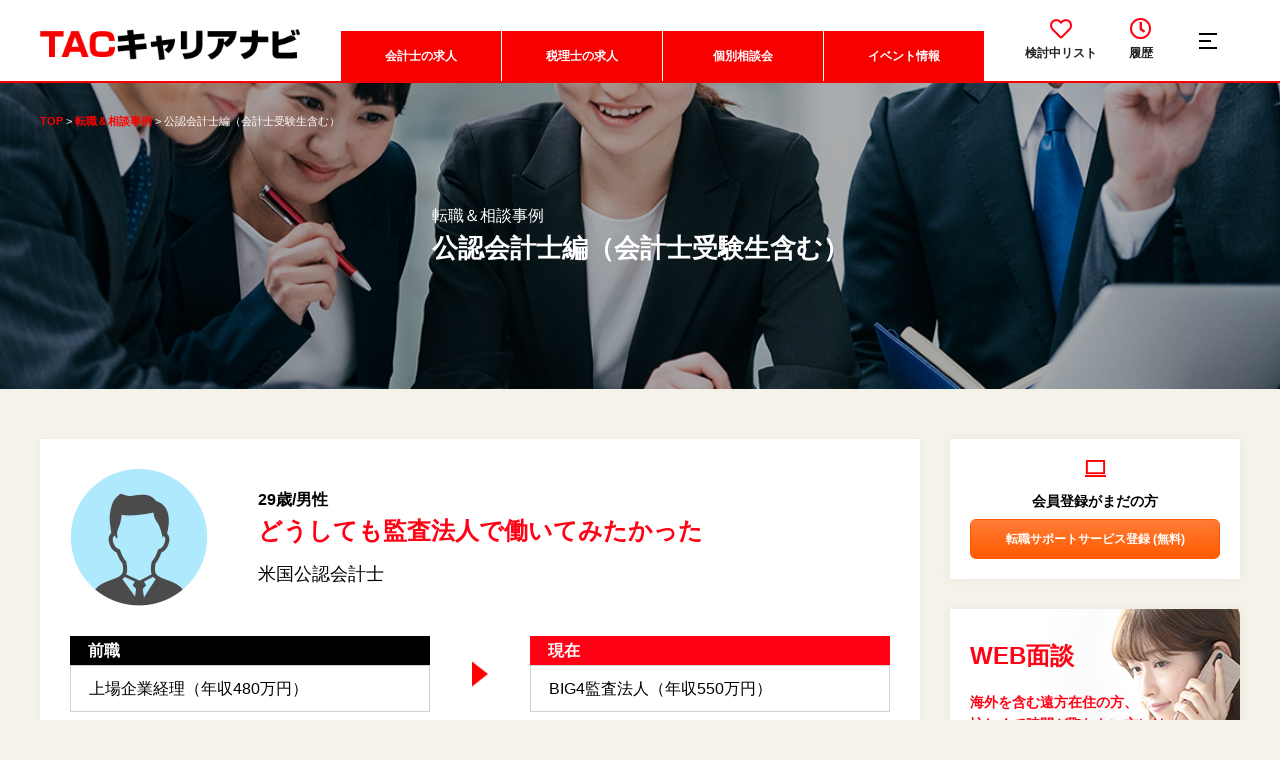

--- FILE ---
content_type: text/html; charset=UTF-8
request_url: https://tacnavi.com/accountant/case/kaikeishi/det34.html
body_size: 11258
content:
<!DOCTYPE HTML>
<html lang="ja">
<head>
<meta http-equiv="X-UA-Compatible" content="IE=edge,chrome=1">
<meta charset="utf-8">
<meta name="viewport" content="width=1200" >
<title>どうしても監査法人で働いてみたかった ｜会計士・税理士専門の転職サポートサービス TACキャリアナビ</title>
<meta name="description" content="公認会計士編（会計士受験生含む）の「どうしても監査法人で働いてみたかった」のページです。TACキャリアナビを利用されて就職・転職が決まった方のエピソードをピックアップしました。TACキャリアナビは「TACプロフェッションバンク（TPB）」が総力をあげて提供する転職・就職支援サービスです。企業経理、税理士法人・会計事務所、コンサルティング会社の求人をお探しなら、一人で悩まず、お気軽にご相談ください！あなたの資格と経験を活かせる職場へ私たちがご案内します。" />
<meta name="keywords" content="会計士,税理士,専門,転職サポートサービス,TAC,キャリアナビ,TACキャリアナビ,会計業界,コンサルタント,TACプロフェッションバンク,転職,就職,支援,サービス" />
<link rel="canonical" href="https://tacnavi.com/accountant/case/kaikeishi/det34.html" />
<meta http-equiv="X-UA-Compatible" content="IE=edge">
<meta name="format-detection" content="telephone=no">
<link rel="icon" href="/cmn/favicon2.ico">
<link rel="apple-touch-icon" sizes="180x180" href="/cmn/apple-touch-icon-180x180.png">
<link rel="stylesheet" href="https://cdnjs.cloudflare.com/ajax/libs/font-awesome/5.11.2/css/all.min.css">
<link rel="stylesheet" type="text/css" href="/cmn/css/base.css?date=20250704">
<script src="/cmn/js/jquery.min.js"></script>
<!-- Google Tag Manager -->
<script>(function(w,d,s,l,i){w[l]=w[l]||[];w[l].push({'gtm.start':
new Date().getTime(),event:'gtm.js'});var f=d.getElementsByTagName(s)[0],
j=d.createElement(s),dl=l!='dataLayer'?'&l='+l:'';j.async=true;j.src=
'https://www.googletagmanager.com/gtm.js?id='+i+dl;f.parentNode.insertBefore(j,f);
})(window,document,'script','dataLayer','GTM-TV7RN4X');</script>
<!-- End Google Tag Manager -->
<link rel="stylesheet" type="text/css" href="/cmn/css/case.css?date=202001103">
</head>
<body id="case">
    <header>
    <div class="header">
            <div class="header_logo"><a href="/" class="hover"><img src="/kyujin/common/front/images/logo_n2.png" alt="Logo"></a></div>
            <div class="header-main">
            <nav>
                <ul>
                    <li class="">
                        <a href="/accountant/list/" class="hover">会計士の求人</a>
                    </li>
                    <li class="">
                        <a href="/tax_accountant/list/" class="hover">税理士の求人</a>
                    </li>
                    <li class="">
                        <a href="/individual_consultation/" class="hover">個別相談会</a>
                    </li>
                    <li class="">
                        <a href="/event/list/" class="hover">イベント情報</a>
                    </li>
                </ul>
            </nav>
        </div>
        <div class="header-right">
            <div class="header-item"><a href="/accountant/bookmark/"><i class="far fa-heart"></i><span>検討中リスト</span></a></div>
            <div class="header-item"><a href="/accountant/history/"><i class="far fa-clock"></i><span>履歴</span></a></div>
            <div class="menu"><span></span></div>
        </div>
    </div>
    <div class="headNav_wrap">
        <nav>
            <ul class="headNav_wrap-list">
                <li><a href="/">ホーム</a>
                    <ul>
                        <li><a href="/accountant/list/">会計士の求人</a></li>
                        <li><a href="/tax_accountant/list/">税理士の求人</a></li>
                        <li><a href="/tax_accountant/business_circles/">税理⼠の求められる業界</a></li>
                        <li><a href="/strength/">転職サポートサービス</a></li>
                        <li><a href="/customer/">採用ご担当者様</a></li>
                        <li><a href="/accountant/bookmark/">検討中リスト</a></li>
                        <li><a href="/accountant/history/">最近見た求人</a></li>
                    </ul>
                </li>
                <li><a href="#" class="is-pin">はじめての方へ</a>
                    <ul>
                        <li><a href="/strength/">サービス案内</a></li>
                        <li><a href="/flow/">転職サポートサービスの流れ</a></li>
                        <li><a href="/usersvoice/">利用者の声</a></li>
                        <li><a href="/accountant/consultant/">コンサルタント紹介</a></li>
                    </ul>
                </li>
                <li><a href="#" class="is-pin">就職・転職について</a>
                    <ul>
                        <li><a href="/accountant/case/">就職・転職事例</a></li>
                        <li><a href="/accountant/column/">コンサルタントによる転職コラム</a></li>
                        <li><a href="/accountant/faq/">FAQ</a></li>
                        <li><a href="/individual_consultation/">個別相談会</a></li>
                        <li class="c-pc"><a href="/accountant/the_professionals2025/">THE PROFESSIONALS 公認会計士</a></li>
                        <li class="c-pc"><a href="/tax_accountant/the_professionals/">THE PROFESSIONALS 税理士</a></li>
                        <li class="c-pc"><a href="/tax_accountant/the_professionals2/">THE PROFESSIONALS 税理士の仕事</a></li>
                    </ul>
                </li>
                <li><a href="/content/">就職・転職準備</a>
                    <ul>
                        <li><a href="/content/">就職・転職準備一覧</a></li>
                        <li><a href="/content/document/">01.応募書類の書き方</a></li>
                        <li><a href="/content/interview_question/">02.面接の前に</a></li>
                        <li><a href="/content/about_accounting/">03.会計事務所について</a></li>
                        <li><a href="/content/glossary/">04.財務諸表論の用語集</a></li>
                    </ul>
                </li>
                <li class="c-sp"><a href="#" class="is-pin">THE PROFESSIONALS</a>
                    <ul>
                        <li><a href="/accountant/the_professionals2025/">THE PROFESSIONALS 公認会計士</a></li>
                        <li><a href="/tax_accountant/the_professionals/">THE PROFESSIONALS 税理士</a></li>
                        <li><a href="/tax_accountant/the_professionals2/">THE PROFESSIONALS 税理士の仕事</a></li>
                    </ul>
                </li>
                <li><a href="#" class="is-pin">会社情報</a>
                    <ul>
                        <li><a href="https://tacnavi.com/com.html" target="_blank">会社概要</a></li>
                        <li><a href="/company/access/">アクセス</a></li>
                        <li><a href="/privacy2/">個人情報保護方針</a></li>
                        <li><a href="/privacy/">個人情報の取り扱いについて</a></li>
                        <li><a href="/policy/">利用規約</a></li>
                    </ul>
                </li>
                <li><a href="#" class="is-pin">関連サイト</a>
                    <ul>
                                                <li class="is-blk"><a href="/haken/" target="_blank">TACの会計・経理派遣</a></li>
                                                <li class="is-blk"><a href="https://www.youtube.com/@tac6518" target="_blank">TACプロフェッションバンク <br>公式YouTubeチャンネル</a></li>
                        <li class="is-blk"><a href="https://tac-marriage.com/" target="_blank">TACマリッジコンシェルジュ</a></li>
                    </ul>
                </li>
            </ul>
        </nav>
        <div class="headNav-btn c-sp">
            <div class="headNav-close c-btn c-btn-secondary" href="#">閉じる</div>
        </div>
    </div>
</header>


<div class="fixed_button-wrap c-sp">
    <a href="tel:0335186775" class="btn-white">電話で<br>お問い合わせ</a>
<a href="/form/agent_user/" class="btn-org">転職サポートサービス登録</a>
</div>
    <div id="Contents">
        <main>
            <div class="c-page-top">
                <div class="c-bread_wrap">
                    <div class="c-bread_in">
                        <ul class="c_fix">
                            <li><a href="/">TOP</a></li>
                            <li><a href="../">転職＆相談事例</a></li>
                            <li>公認会計士編（会計士受験生含む）</li>
                        </ul>
                    </div>
                </div>
                <div class="c-page-top-inner">
                    <h2 class="c-page-heading"><span>転職＆相談事例</span>公認会計士編（会計士受験生含む）</h2>
                </div>
            </div>
            <script type="application/ld+json">
                {
                    "@context": "http://schema.org",
                    "@type": "BreadcrumbList",
                    "itemListElement": [{
                        "@type": "ListItem",
                        "position": 1,
                        "item": {
                            "@id": "/",
                            "name": "会計士・税理士専門の転職サポートサービス TACキャリアナビ"
                        }
                    },{
                        "@type": "ListItem",
                        "position": 2,
                        "item": {
                            "@id": "/accountant/case/",
                            "name": "転職＆相談事例"
                        }
                    },{
                        "@type": "ListItem",
                        "position": 3,
                        "item": {
                            "@id": "/accountant/case/kaikeishi/det34.html",
                            "name": "公認会計士編（会計士受験生含む）"
                        }
                    }]
                }
            </script>
            <div class="c-cont c_fix">
                <section class="c-main">
                    <div class="section-case-detail c_shadow">
                        <div class="case-art_content">
                            <div class="case-art_img">
                                <img src="/cmn/images/case/person_detail_m.png" alt="29歳/男性">
                            </div>
                            <div class="case-art_right">
                                <p class="txt">29歳/男性</p>
                                <h1 class="title">どうしても監査法人で働いてみたかった</h1>
                                <p class="txt1">米国公認会計士</p>
                            </div>
                        </div>
                        <ul class="list-prede">
                            <li>
                                <div class="content-full">
                                    <div class="tit">前職</div>
                                    <div class="txt">上場企業経理（年収480万円）</div>
                                </div>
                            </li>
                            <li>
                                <div class="content-full">
                                    <div class="tit cus-tit">現在</div>
                                    <div class="txt">BIG4監査法人（年収550万円）</div>
                                </div>
                            </li>
                        </ul>
                        <p class="case-text">新卒後、製造業の上場企業に入社した私は経理部に配属されました。スキルアップのために簿記の学習を進めていき、英語で会計を勉強することができるU.S.CPAという資格を発見しました。もともと英語は得意でしたが、3年かけて全科目に合格することができました。その後、会計士として監査を一度は経験してみたいと思い、TACキャリアナビに登録しました。U.S.CPAホルダーは、日本の監査法人では少数派だということは知っていましたが、運よくBIG4の監査法人に転職することができました。担当の佐藤さんは、U.S.CPAの転職ノウハウに長けている方でしたので安心して転職活動を進めることができました。</p>
                    </div>
                    <div class="section-charge c_shadow">
                        <div class="charge-img">
                            <img src="/cmn/images/consultant/img_up_consultant05.jpg" alt="">
                        </div>
                        <h3 class="tit c-sp">担当コンサルタント：佐藤 昭司</h3>
                        <div class="charge-content">
                            <h3 class="tit c-pc">担当コンサルタント：佐藤 昭司</h3>
                            <p class="txt">監査法人は、U.S.CPA合格者にとって人気の高い就職・転職先です。しかし、BIG4監査法人の中では1社を除いて狭き門となっているのが実情です。太田さん（仮名）のように上場企業で経理経験がある方、簿記2級以上の知識がある方ですとチャンスは大きくなります。U.S.CPA合格者は大企業にお勤めの方も多く、転職時に年収が下がってしまうケースも多いです。</p>
                        </div>
                    </div>
                    <section>
                        <div class="event-art_head event-art_case">
                            <h3>公認会計士のその他の転職事例</h3>
                        </div>
                                                <ul class="case-list-box fixHeight">
                            <li>
                                <div class="case-box c_shadow">
                                    <h4 class="title fixHeightChild">大手監査法人からベンチャー企業への転職</h4>
                                    <p class="text">27歳／女性<br>公認会計士</p>
                                    <p class="btn-side btn-case">
                                        <a href="det9.html" class="c-btn c-btn-secondary c-btn-case">事例を詳しく見る</a>
                                    </p>
                                </div>
                            </li>
                            <li>
                                <div class="case-box c_shadow">
                                    <h4 class="title fixHeightChild">フォレンジック部門への転身</h4>
                                    <p class="text">34歳／男性<br>公認会計士</p>
                                    <p class="btn-side btn-case">
                                        <a href="det10.html" class="c-btn c-btn-secondary c-btn-case">事例を詳しく見る</a>
                                    </p>
                                </div>
                            </li>
                            <li>
                                <div class="case-box c_shadow">
                                    <h4 class="title fixHeightChild">WEBだけで転職活動できました</h4>
                                    <p class="text">24歳／男性<br>米国公認会計士（U.S.CPA）</p>
                                    <p class="btn-side btn-case">
                                        <a href="det11.html" class="c-btn c-btn-secondary c-btn-case">事例を詳しく見る</a>
                                    </p>
                                </div>
                            </li>
                            <li>
                                <div class="case-box c_shadow">
                                    <h4 class="title fixHeightChild">米国公認会計士合格後、大手監査法人へ転職</h4>
                                    <p class="text">36歳／男性<br>米国公認会計士（U.S.CPA）</p>
                                    <p class="btn-side btn-case">
                                        <a href="det12.html" class="c-btn c-btn-secondary c-btn-case">事例を詳しく見る</a>
                                    </p>
                                </div>
                            </li>
                            <li>
                                <div class="case-box c_shadow">
                                    <h4 class="title fixHeightChild">40代で監査法人デビュー</h4>
                                    <p class="text">40歳／男性<br>公認会計士</p>
                                    <p class="btn-side btn-case">
                                        <a href="det13.html" class="c-btn c-btn-secondary c-btn-case">事例を詳しく見る</a>
                                    </p>
                                </div>
                            </li>
                            <li>
                                <div class="case-box c_shadow">
                                    <h4 class="title fixHeightChild">監査法人からコンサルティング業界への転身</h4>
                                    <p class="text">28歳／男性<br>公認会計士</p>
                                    <p class="btn-side btn-case">
                                        <a href="det2.html" class="c-btn c-btn-secondary c-btn-case">事例を詳しく見る</a>
                                    </p>
                                </div>
                            </li>
                            <li>
                                <div class="case-box c_shadow">
                                    <h4 class="title fixHeightChild">残業時間が激減し、趣味の時間が持てるようになりました</h4>
                                    <p class="text">30歳／男性<br>公認会計士</p>
                                    <p class="btn-side btn-case">
                                        <a href="det1.html" class="c-btn c-btn-secondary c-btn-case">事例を詳しく見る</a>
                                    </p>
                                </div>
                            </li>
                            <li>
                                <div class="case-box c_shadow">
                                    <h4 class="title fixHeightChild">新しい職場は、超一流の先輩ばかり</h4>
                                    <p class="text">26歳／男性<br>公認会計士</p>
                                    <p class="btn-side btn-case">
                                        <a href="det3.html" class="c-btn c-btn-secondary c-btn-case">事例を詳しく見る</a>
                                    </p>
                                </div>
                            </li>
                            <li>
                                <div class="case-box c_shadow">
                                    <h4 class="title fixHeightChild">資格ではなく、実力で認められたい</h4>
                                    <p class="text">27歳／女性<br>公認会計士</p>
                                    <p class="btn-side btn-case">
                                        <a href="det4.html" class="c-btn c-btn-secondary c-btn-case">事例を詳しく見る</a>
                                    </p>
                                </div>
                            </li>
                            <li>
                                <div class="case-box c_shadow">
                                    <h4 class="title fixHeightChild">外資系メーカーから監査法人へ</h4>
                                    <p class="text">33歳／女性<br>USCPA</p>
                                    <p class="btn-side btn-case">
                                        <a href="det5.html" class="c-btn c-btn-secondary c-btn-case">事例を詳しく見る</a>
                                    </p>
                                </div>
                            </li>
                            <li>
                                <div class="case-box c_shadow">
                                    <h4 class="title fixHeightChild">CFO候補として急成長企業へ転職する</h4>
                                    <p class="text">34歳／男性<br>公認会計士</p>
                                    <p class="btn-side btn-case">
                                        <a href="det6.html" class="c-btn c-btn-secondary c-btn-case">事例を詳しく見る</a>
                                    </p>
                                </div>
                            </li>
                            <li>
                                <div class="case-box c_shadow">
                                    <h4 class="title fixHeightChild">既卒者でも会計士受験経験を活かして就職できた</h4>
                                    <p class="text">25歳／男性<br>会計士受験生（短答式合格者）</p>
                                    <p class="btn-side btn-case">
                                        <a href="det7.html" class="c-btn c-btn-secondary c-btn-case">事例を詳しく見る</a>
                                    </p>
                                </div>
                            </li>
                            <li>
                                <div class="case-box c_shadow">
                                    <h4 class="title fixHeightChild">もう就職できないと思っていた</h4>
                                    <p class="text">25歳／男性<br>会計士受験生</p>
                                    <p class="btn-side btn-case">
                                        <a href="det8.html" class="c-btn c-btn-secondary c-btn-case">事例を詳しく見る</a>
                                    </p>
                                </div>
                            </li>
                            <li>
                                <div class="case-box c_shadow">
                                    <h4 class="title fixHeightChild">中堅監査法人から事業会社IR部門へ</h4>
                                    <p class="text">38歳／男性<br>公認会計士</p>
                                    <p class="btn-side btn-case">
                                        <a href="det14.html" class="c-btn c-btn-secondary c-btn-case">事例を詳しく見る</a>
                                    </p>
                                </div>
                            </li>
                            <li>
                                <div class="case-box c_shadow">
                                    <h4 class="title fixHeightChild">BIG4監査法人から中堅監査法人へ転職し業務幅を広げる</h4>
                                    <p class="text">31歳／男性<br>公認会計士</p>
                                    <p class="btn-side btn-case">
                                        <a href="det15.html" class="c-btn c-btn-secondary c-btn-case">事例を詳しく見る</a>
                                    </p>
                                </div>
                            </li>
                            <li>
                                <div class="case-box c_shadow">
                                    <h4 class="title fixHeightChild">高齢の親が住む地方で監査をするために転職</h4>
                                    <p class="text">39歳／女性<br>公認会計士</p>
                                    <p class="btn-side btn-case">
                                        <a href="det16.html" class="c-btn c-btn-secondary c-btn-case">事例を詳しく見る</a>
                                    </p>
                                </div>
                            </li>
                            <li>
                                <div class="case-box c_shadow">
                                    <h4 class="title fixHeightChild">大阪のIPO準備会社でCFOポジション</h4>
                                    <p class="text">33歳／男性<br>公認会計士</p>
                                    <p class="btn-side btn-case">
                                        <a href="det17.html" class="c-btn c-btn-secondary c-btn-case">事例を詳しく見る</a>
                                    </p>
                                </div>
                            </li>
                            <li>
                                <div class="case-box c_shadow">
                                    <h4 class="title fixHeightChild">5年間の育児期間を経て監査法人へ復帰</h4>
                                    <p class="text">37歳／女性<br>公認会計士</p>
                                    <p class="btn-side btn-case">
                                        <a href="det18.html" class="c-btn c-btn-secondary c-btn-case">事例を詳しく見る</a>
                                    </p>
                                </div>
                            </li>
                            <li>
                                <div class="case-box c_shadow">
                                    <h4 class="title fixHeightChild">PEファンドへの転職</h4>
                                    <p class="text">32歳／男性<br>公認会計士</p>
                                    <p class="btn-side btn-case">
                                        <a href="det19.html" class="c-btn c-btn-secondary c-btn-case">事例を詳しく見る</a>
                                    </p>
                                </div>
                            </li>
                            <li>
                                <div class="case-box c_shadow">
                                    <h4 class="title fixHeightChild">特定業界のスペシャリストに</h4>
                                    <p class="text">25歳／男性<br></p>
                                    <p class="btn-side btn-case">
                                        <a href="det20.html" class="c-btn c-btn-secondary c-btn-case">事例を詳しく見る</a>
                                    </p>
                                </div>
                            </li>
                            <li>
                                <div class="case-box c_shadow">
                                    <h4 class="title fixHeightChild">監査法人から戦略系コンサルへ</h4>
                                    <p class="text">26歳／男性<br>公認会計士</p>
                                    <p class="btn-side btn-case">
                                        <a href="det21.html" class="c-btn c-btn-secondary c-btn-case">事例を詳しく見る</a>
                                    </p>
                                </div>
                            </li>
                            <li>
                                <div class="case-box c_shadow">
                                    <h4 class="title fixHeightChild">CFOとしてクライアントに常駐</h4>
                                    <p class="text">31歳／男性<br>公認会計士</p>
                                    <p class="btn-side btn-case">
                                        <a href="det22.html" class="c-btn c-btn-secondary c-btn-case">事例を詳しく見る</a>
                                    </p>
                                </div>
                            </li>
                            <li>
                                <div class="case-box c_shadow">
                                    <h4 class="title fixHeightChild">クライアント企業が株式上場する喜び</h4>
                                    <p class="text">28歳／男性<br>公認会計士</p>
                                    <p class="btn-side btn-case">
                                        <a href="det23.html" class="c-btn c-btn-secondary c-btn-case">事例を詳しく見る</a>
                                    </p>
                                </div>
                            </li>
                            <li>
                                <div class="case-box c_shadow">
                                    <h4 class="title fixHeightChild">税務コンサルタントとして活躍する会計士を目指す</h4>
                                    <p class="text">26歳／男性<br>公認会計士</p>
                                    <p class="btn-side btn-case">
                                        <a href="det24.html" class="c-btn c-btn-secondary c-btn-case">事例を詳しく見る</a>
                                    </p>
                                </div>
                            </li>
                            <li>
                                <div class="case-box c_shadow">
                                    <h4 class="title fixHeightChild">チームの中で専門スキルを発揮したい</h4>
                                    <p class="text">27歳／男性<br>公認会計士</p>
                                    <p class="btn-side btn-case">
                                        <a href="det25.html" class="c-btn c-btn-secondary c-btn-case">事例を詳しく見る</a>
                                    </p>
                                </div>
                            </li>
                            <li>
                                <div class="case-box c_shadow">
                                    <h4 class="title fixHeightChild">将来独立開業するために会計事務所へ転職</h4>
                                    <p class="text">31歳／女性<br>公認会計士</p>
                                    <p class="btn-side btn-case">
                                        <a href="det26.html" class="c-btn c-btn-secondary c-btn-case">事例を詳しく見る</a>
                                    </p>
                                </div>
                            </li>
                            <li>
                                <div class="case-box c_shadow">
                                    <h4 class="title fixHeightChild">企業経理から監査法人への復職</h4>
                                    <p class="text">36歳／女性<br>公認会計士</p>
                                    <p class="btn-side btn-case">
                                        <a href="det27.html" class="c-btn c-btn-secondary c-btn-case">事例を詳しく見る</a>
                                    </p>
                                </div>
                            </li>
                            <li>
                                <div class="case-box c_shadow">
                                    <h4 class="title fixHeightChild">クロスボーダーM&Aスペシャリストへの道</h4>
                                    <p class="text">32歳／男性<br>米国公認会計士</p>
                                    <p class="btn-side btn-case">
                                        <a href="det28.html" class="c-btn c-btn-secondary c-btn-case">事例を詳しく見る</a>
                                    </p>
                                </div>
                            </li>
                            <li>
                                <div class="case-box c_shadow">
                                    <h4 class="title fixHeightChild">常勤監査役としてスタートアップを支える</h4>
                                    <p class="text">45歳／男性<br>公認会計士</p>
                                    <p class="btn-side btn-case">
                                        <a href="det29.html" class="c-btn c-btn-secondary c-btn-case">事例を詳しく見る</a>
                                    </p>
                                </div>
                            </li>
                            <li>
                                <div class="case-box c_shadow">
                                    <h4 class="title fixHeightChild">成長スピードを重視し中堅監査法人へ就職</h4>
                                    <p class="text">30歳／男性<br>公認会計士試験合格者</p>
                                    <p class="btn-side btn-case">
                                        <a href="det30.html" class="c-btn c-btn-secondary c-btn-case">事例を詳しく見る</a>
                                    </p>
                                </div>
                            </li>
                            <li>
                                <div class="case-box c_shadow">
                                    <h4 class="title fixHeightChild">経営者とともにビジネスを創る仕事</h4>
                                    <p class="text">26歳／男性<br>公認会計士</p>
                                    <p class="btn-side btn-case">
                                        <a href="det31.html" class="c-btn c-btn-secondary c-btn-case">事例を詳しく見る</a>
                                    </p>
                                </div>
                            </li>
                            <li>
                                <div class="case-box c_shadow">
                                    <h4 class="title fixHeightChild">金融機関で経営戦略に関わる</h4>
                                    <p class="text">24歳／男性<br>公認会計士試験合格者</p>
                                    <p class="btn-side btn-case">
                                        <a href="det32.html" class="c-btn c-btn-secondary c-btn-case">事例を詳しく見る</a>
                                    </p>
                                </div>
                            </li>
                            <li>
                                <div class="case-box c_shadow">
                                    <h4 class="title fixHeightChild">SE 兼 公認会計士 として活躍したい</h4>
                                    <p class="text">29歳／男性<br>公認会計士</p>
                                    <p class="btn-side btn-case">
                                        <a href="det33.html" class="c-btn c-btn-secondary c-btn-case">事例を詳しく見る</a>
                                    </p>
                                </div>
                            </li>
                            <li>
                                <div class="case-box c_shadow">
                                    <h4 class="title fixHeightChild">米国会計基準の会社へ転職する</h4>
                                    <p class="text">30歳／男性<br>U.S.CPA<br>日商簿記検定1級</p>
                                    <p class="btn-side btn-case">
                                        <a href="det35.html" class="c-btn c-btn-secondary c-btn-case">事例を詳しく見る</a>
                                    </p>
                                </div>
                            </li>
                            <li>
                                <div class="case-box c_shadow">
                                    <h4 class="title fixHeightChild">会計士受験から撤退、経理職として採用される</h4>
                                    <p class="text">24歳／男性<br>日商簿記検定1級<br>公認会計士試験・短答式試験合格者</p>
                                    <p class="btn-side btn-case">
                                        <a href="det36.html" class="c-btn c-btn-secondary c-btn-case">事例を詳しく見る</a>
                                    </p>
                                </div>
                            </li>
                            <li>
                                <div class="case-box c_shadow">
                                    <h4 class="title fixHeightChild">会計士として中小企業を支援したい</h4>
                                    <p class="text">28歳／男性<br>公認会計士</p>
                                    <p class="btn-side btn-case">
                                        <a href="det37.html" class="c-btn c-btn-secondary c-btn-case">事例を詳しく見る</a>
                                    </p>
                                </div>
                            </li>
                            <li>
                                <div class="case-box c_shadow">
                                    <h4 class="title fixHeightChild">専門商社から大手監査法人への転職</h4>
                                    <p class="text">30歳／男性<br>米国公認会計士（USCPA）</p>
                                    <p class="btn-side btn-case">
                                        <a href="det38.html" class="c-btn c-btn-secondary c-btn-case">事例を詳しく見る</a>
                                    </p>
                                </div>
                            </li>
                            <li>
                                <div class="case-box c_shadow">
                                    <h4 class="title fixHeightChild">USCPAに合格後、化学メーカーから監査法人への転職</h4>
                                    <p class="text">28歳／女性<br>米国公認会計士（USCPA）</p>
                                    <p class="btn-side btn-case">
                                        <a href="det39.html" class="c-btn c-btn-secondary c-btn-case">事例を詳しく見る</a>
                                    </p>
                                </div>
                            </li>
                            <li>
                                <div class="case-box c_shadow">
                                    <h4 class="title fixHeightChild">大手証券会社から投資銀行へ</h4>
                                    <p class="text">32歳／男性<br>米国公認会計士（USCPA）</p>
                                    <p class="btn-side btn-case">
                                        <a href="det40.html" class="c-btn c-btn-secondary c-btn-case">事例を詳しく見る</a>
                                    </p>
                                </div>
                            </li>
                            <li>
                                <div class="case-box c_shadow">
                                    <h4 class="title fixHeightChild">外資系経理からBIG4移転価格部門への転職</h4>
                                    <p class="text">27歳／男性<br>USCPA・日商簿記検定1級</p>
                                    <p class="btn-side btn-case">
                                        <a href="det41.html" class="c-btn c-btn-secondary c-btn-case">事例を詳しく見る</a>
                                    </p>
                                </div>
                            </li>
                            <li>
                                <div class="case-box c_shadow">
                                    <h4 class="title fixHeightChild">大手監査法人から中小監査法人への転職</h4>
                                    <p class="text">30歳／男性<br>公認会計士</p>
                                    <p class="btn-side btn-case">
                                        <a href="det42.html" class="c-btn c-btn-secondary c-btn-case">事例を詳しく見る</a>
                                    </p>
                                </div>
                            </li>
                            <li>
                                <div class="case-box c_shadow">
                                    <h4 class="title fixHeightChild">精密機械メーカーの連結グループを束ねる</h4>
                                    <p class="text">37歳／男性<br>公認会計士</p>
                                    <p class="btn-side btn-case">
                                        <a href="det43.html" class="c-btn c-btn-secondary c-btn-case">事例を詳しく見る</a>
                                    </p>
                                </div>
                            </li>
                            <li>
                                <div class="case-box c_shadow">
                                    <h4 class="title fixHeightChild">会計士を募集するベンチャー企業へ転職</h4>
                                    <p class="text">28歳／男性<br>公認会計士</p>
                                    <p class="btn-side btn-case">
                                        <a href="det44.html" class="c-btn c-btn-secondary c-btn-case">事例を詳しく見る</a>
                                    </p>
                                </div>
                            </li>
                            <li>
                                <div class="case-box c_shadow">
                                    <h4 class="title fixHeightChild">中堅監査法人から大手流通業経理課長</h4>
                                    <p class="text">37歳／男性<br>公認会計士</p>
                                    <p class="btn-side btn-case">
                                        <a href="det45.html" class="c-btn c-btn-secondary c-btn-case">事例を詳しく見る</a>
                                    </p>
                                </div>
                            </li>
                            <li>
                                <div class="case-box c_shadow">
                                    <h4 class="title fixHeightChild">想いを面接で伝え、BIG4税理士法人へ転職</h4>
                                    <p class="text">27歳／男性<br>公認会計士</p>
                                    <p class="btn-side btn-case">
                                        <a href="det46.html" class="c-btn c-btn-secondary c-btn-case">事例を詳しく見る</a>
                                    </p>
                                </div>
                            </li>
                            <li>
                                <div class="case-box c_shadow">
                                    <h4 class="title fixHeightChild">大手監査法人から独立系ベンチャーキャピタルへの転職</h4>
                                    <p class="text">32歳／男性<br>公認会計士</p>
                                    <p class="btn-side btn-case">
                                        <a href="det47.html" class="c-btn c-btn-secondary c-btn-case">事例を詳しく見る</a>
                                    </p>
                                </div>
                            </li>
                            <li>
                                <div class="case-box c_shadow">
                                    <h4 class="title fixHeightChild">監査法人から戦略系コンサルへの転職</h4>
                                    <p class="text">26歳／男性<br>公認会計士</p>
                                    <p class="btn-side btn-case">
                                        <a href="det48.html" class="c-btn c-btn-secondary c-btn-case">事例を詳しく見る</a>
                                    </p>
                                </div>
                            </li>
                        </ul>
                    </section>

      <section>
          <div class="c-titleBlock">
              <h2>コンサルタント紹介</h2>
          </div>
          <div class="c-empSupport">
              <div class="c-empSupport-in">
              <div class="c-empSupport_user">
                  <div class="c-empSupport_user_wrap">
                      <a href="/consultant/#consultant01">
                          <div class="c-empSupport_img"><img src="/cmn/images/consultant/img_up_consultant01.jpg" alt=""></div>
                          <p class="c-empSupport-txt"><span class="c-empSupport_position">仁木 康尋</span><br>「採用する側」の視点で入社までをフォローします</p>
                      </a>
                  </div>
              </div>
              <div class="c-empSupport_user">
                  <div class="c-empSupport_user_wrap">
                      <a href="/consultant/#consultant02">
                          <div class="c-empSupport_img"><img src="/cmn/images/consultant/img_up_consultant02.jpg" alt=""></div>
                          <p class="c-empSupport-txt"><span class="c-empSupport_position">宮本 聖子</span><br>大阪・京都・神戸の会計事務所選びはお任せください！</p>
                      </a>
                  </div>
              </div>
              <div class="c-empSupport_user">
                  <div class="c-empSupport_user_wrap">
                      <a href="/consultant/#consultant03">
                          <div class="c-empSupport_img"><img src="/cmn/images/consultant/img_up_consultant03.jpg" alt=""></div>
                          <p class="c-empSupport-txt"><span class="c-empSupport_position">中西 良太</span><br>ワークライフバランス実現をサポートします</p>
                      </a>
                  </div>
              </div>
              <div class="c-empSupport_user">
                  <div class="c-empSupport_user_wrap">
                      <a href="/consultant/#consultant04">
                          <div class="c-empSupport_img"><img src="/cmn/images/consultant/img_up_consultant04.jpg" alt=""></div>
                          <p class="c-empSupport-txt"><span class="c-empSupport_position">若生 芽衣</span><br>小さなお悩みでもお気軽にご相談ください</p>
                      </a>
                  </div>
              </div>
              <div class="c-empSupport_user">
                  <div class="c-empSupport_user_wrap">
                      <a href="/consultant/#consultant09">
                          <div class="c-empSupport_img"><img src="/cmn/images/consultant/img_up_consultant09.jpg" alt=""></div>
                          <p class="c-empSupport-txt"><span class="c-empSupport_position">加藤 貴之</span><br>会計業界のコンシェルジュとして、最適な選択肢をご提案</p>
                      </a>
                  </div>
              </div>
              <div class="c-empSupport_user">
                  <div class="c-empSupport_user_wrap">
                      <a href="/consultant/#consultant10">
                          <div class="c-empSupport_img"><img src="/cmn/images/consultant/img_up_consultant10.jpg" alt=""></div>
                          <p class="c-empSupport-txt"><span class="c-empSupport_position">高橋 聖花</span><br>監査法人・税理士法人が集う「就職説明会」へご来場ください！</p>
                      </a>
                  </div>
              </div>
          </div>
          <div class="c-empSupport_more">
              <a href="/consultant/" class="c-btn c-btn-secondary">コンサルタント一覧を見る</a>
          </div>
      </section>

          <div class="c-services c_fix">
              <h3 class="c-sp">転職サポートサービス</h3>
              <div class="c-services_img">
                  <span class="c-pc"><img src="/cmn/images/home/services_1.jpg" alt="転職サポートサービス"></span>
                  <span class="c-sp"><img src="/cmn/images/home/services_1_sp.jpg" alt="転職サポートサービス"></span>
              </div>
              <div class="c-services_info">
                  <h3 class="c-pc orange">転職サポートサービス</h3>
                  <p class="c-txt">企業への応募から内定まであなたの就職・転職をサポートするサービスです。個別相談は会計業界に特化したコンサルタントが担当いたします。</p>
                                    <a href="/strength/" class="c-btn c-btn-secondary c-pc">サービス案内</a>
                                    <a href="/form/agent_user/" class="c-btn c-btn-tertiary c-pc">転職サポートサービス登録 (無料)</a>
              </div>
              <div class="c-sp">
                                    <a href="/strength/" class="c-btn c-btn-secondary">サービス案内</a>
                                    <a href="/form/agent_user/" class="c-btn c-btn-tertiary">転職サポートサービス登録 (無料)</a>
              </div>
          </div>
                    <section class="side-wrap-icon is-web is-ver2 c-sp">
                        <div class="sideWeb_wrap">
                            <div class="sideWeb_in">
                                <h3 class="sideWeb-ttl">WEB面談</h3>
                                <p class="sideWeb-txt"><span class="is-clr">海外を含む遠方在住の方、<br>忙しくて時間が取れない方には、<br>WEB面談を実施しています。</span><br>お気軽にお問合せください。</p>
                            </div>
                            <div class="sideWebBtn_wrap">
                                <div class="sideWebBtn-btn"><a href="/accountant/web-mendan/"><span>ＷEB面談の詳細を見る</span></a></div>
                            </div>
                        </div>
                    </section>
          <div class="c-jobs">
              <div class="c-jobs_item"><a href="/accountant/list/">会計士の求人を探す</a></div>
              <div class="c-jobs_item"><a href="/tax_accountant/list/">税理士の求人を探す</a></div>
              <div class="c-jobs_item"><a href="/event/list/">イベント情報</a></div>
          </div>
                </section>
                <aside class="c-pc">
                    <section class="c-register"><i class="icon-macbook-line"></i>
                        <h3>会員登録がまだの方</h3>
                        <a href="/form/agent_user/" class="c-btn c-btn-tertiary">転職サポートサービス登録 (無料)</a>
                    </section>
                    <section class="side-wrap-icon is-web">
                        <div class="sideWeb_wrap">
                            <div class="sideWeb_in">
                                <h3 class="sideWeb-ttl">WEB面談</h3>
                                <p class="sideWeb-txt"><span class="is-clr">海外を含む遠方在住の方、<br>忙しくて時間が取れない方には、<br>WEB面談を実施しています。</span><br>お気軽にお問合せください。</p>
                            </div>
                            <div class="sideWebBtn_wrap">
                                <div class="sideWebBtn-btn"><a href="/accountant/web-mendan/"><span>ＷEB面談の詳細を見る</span></a></div>
                            </div>
                        </div>
                    </section>
                    <section>
                        <p class="side-icon"><img src="/cmn/images/side/side_icon1.png" alt=""></p>
                        <h3 class="side-tit">イベント情報</h3>
                        <ul class="side-list">
                            <li><a href="/event/detail/20200501/" class="is-blk">
                            <div class="side-event-box">
                                <div class="side-img">
<img src="/ul/2026/20260128152105_08c62275.jpeg" alt="会計・税務学習者のための就転職相談会">
                                </div>
                                <div class="side-content">
                                    <div class="side-cate">
                                        <p class="date">2月28日(土)</p>
                                        <p class="cate">東京</p>
                                    </div>
                                    <div class="side-cate">
                                        <p class="date">2月28日(土)</p>
                                        <p class="cate">名古屋</p>
                                    </div>

                                    <div class="side-text c_fix">
                                        <p class="txt-cate">要予約</p>
<p class="txt" style="padding-left:0px;">会計・税務学習者のための就転職相談会</p>
                                    </div>
                                </div>
                                </div>
                                <p class="side-event-btn"><span class="c-btn c-btn-secondary">詳細をみる</span></p>
                            </a></li>
                            <li><a href="/event/detail/20210909/" class="is-blk">
                            <div class="side-event-box">
                                <div class="side-img">
<img src="/ul/2026/20260123111303_19d58cbc.jpeg" alt="【大学生・大学院生のための】就職相談会">
                                </div>
                                <div class="side-content">
                                    <div class="side-cate">
                                        <p class="date">3月6日(金)</p>
                                        <p class="cate">大阪</p>
                                    </div>

                                    <div class="side-text c_fix">
                                        <p class="txt-cate">要予約</p>
<p class="txt" style="padding-left:0px;">【大学生・大学院生のための】就職相談会</p>
                                    </div>
                                </div>
                                </div>
                                <p class="side-event-btn"><span class="c-btn c-btn-secondary">詳細をみる</span></p>
                            </a></li>
                            <li><a href="/event/detail/20221214/" class="is-blk">
                            <div class="side-event-box">
                                <div class="side-img">
<img src="/ul/2026/20260115095656_34e1edbe.jpeg" alt="【先着限定40名】税理士法人 BIG4キャリアセミナー">
                                </div>
                                <div class="side-content">
                                    <div class="side-cate">
                                        <p class="date">3月20日(金)</p>
                                        <p class="cate">東京</p>
                                    </div>

                                    <div class="side-text c_fix">
                                        <p class="txt-cate">要予約</p>
<p class="txt" style="padding-left:0px;">【先着限定40名】税理士法人 BIG4キャリアセミナー</p>
                                    </div>
                                </div>
                                </div>
                                <p class="side-event-btn"><span class="c-btn c-btn-secondary">詳細をみる</span></p>
                            </a></li>
                            <li><a href="/event/detail/20231213/" class="is-blk">
                            <div class="side-event-box">
                                <div class="side-content is-lng">
                                    <div class="side-cate">
                                        <p class="date">1月28日(水)</p>
                                        <p class="cate">東京</p>
                                    </div>

                                    <div class="side-text c_fix">
                                        <p class="txt-cate">要予約</p>
<p class="txt" style="padding-left:0px;">会計士受験生向け 会社説明会ウェビナー（オンライン開催）</p>
                                    </div>
                                </div>
                                </div>
                                <p class="side-event-btn"><span class="c-btn c-btn-secondary">詳細をみる</span></p>
                            </a></li>
                        </ul>
                        <p class="txt-center"><a href="/event/list/">一覧を見る</a></p>
                    </section>
                    <section class="side-wrap-icon is-pro">
                        <div class="sidePro_wrap is-ac">
                            <h3 class="sidePro-ttl"><span>THE PROFESSIONALS 公認会計士</span></h3>
                            <div class="sidePro_in">
                                <p class="txt">公認会計士は何をする人か？<br>専門用語はできる限り排除し、初学者でもわかりやすい表現を心がけて解説しています。</p>
                                <div class="btn-side"><a href="/accountant/the_professionals2025/" class="c-btn c-btn-secondary">［公認会計士］記事一覧を見る</a></div>
                                                            </div>
                        </div>
                    </section>
                    <section class="side-wrap-icon is-pro">
                        <div class="sidePro_wrap is-tac">
                            <h3 class="sidePro-ttl"><span>THE PROFESSIONALS 税理士</span></h3>
                            <div class="sidePro_in">
                                <p class="txt">「税理士の仕事」を知るための情報源は驚くほど限定されています。<br>「何を読めば良いのか」「誰に聞けば良いのか」という皆様のリクエストにお応えするために、実務家の方々にご協力いただきました。</p>
                                <div class="btn-side"><a href="/tax_accountant/the_professionals/" class="c-btn c-btn-secondary">［税理士］ 記事一覧を見る</a></div>
                                <div class="btn-side"><a href="/tax_accountant/the_professionals2/" class="c-btn c-btn-secondary">［税理士の仕事］ 記事一覧を見る</a></div>
                            </div>
                        </div>
                    </section>

                    <section class="bnr-inner is-ver2 is-column">
                        <div class="bnrTtl_wrap">
                            <div class="bnrTtl-icn is-column"><img src="/cmn/svg/icn_column.svg" alt="「会計士の転職」「税理士の転職」を考えるコラム"></div>
                            <h3 class="bnrTtl"><a href="/column/">「会計士の転職」「税理士の転職」を考えるコラム</a></h3>
                        </div>
                        <section class="bnr-in">
                            <h4 class="bnr-stl"><a href="/accountant/column/">会計士の転職先・転職市場動向</a></h4>
                        <ul class="bnr-list">
                            <li>
                                <a href="/accountant/column/20240307/">
                                    <div class="label_wrap">
<span class="is-label">会計士</span>
                                    </div>
                                    <h5 class="tit">監査法人の歴史について</h5>
                                    <p class="txt">1.監査法人とは監査法人（かんさ...</p>
                                </a>
                            </li>
                            <li>
                                <a href="/accountant/column/202401300003/">
                                    <div class="label_wrap">
<span class="is-label">会計士</span>
                                    </div>
                                    <h5 class="tit">公認会計⼠の求められる業界とは？2024年版</h5>
                                    <p class="txt">公認会計士の活躍の場は「監査法人...</p>
                                </a>
                            </li>
                        </ul>
                        <div class="bnr-btn"><a href="/accountant/column/">会計士の一覧を見る</a></div>
                        </section>
                        <section class="bnr-in">
                            <h4 class="bnr-stl"><a href="/tax_accountant/column/">税理士の転職先・転職市場動向</a></h4>
                        <ul class="bnr-list">
                            <li>
                                <a href="/tax_accountant/column/20250819/">
                                    <div class="label_wrap">
<span class="is-label">税理士</span>
                                    </div>
                                    <h5 class="tit">組織規模の拡大を継続する大手税理士法人</h5>
                                    <p class="txt">■税理士法人の従業員数は増えてい...</p>
                                </a>
                            </li>
                            <li>
                                <a href="/tax_accountant/column/20250717/">
                                    <div class="label_wrap">
<span class="is-label">税理士</span>
                                    </div>
                                    <h5 class="tit">BIG4税理士法人からの転職！次のキャリアを確実に掴むための秘訣</h5>
                                    <p class="txt">BIG4税理士法人では、グローバ...</p>
                                </a>
                            </li>
                        </ul>
                        <div class="bnr-btn"><a href="/tax_accountant/column/">税理士の一覧を見る</a></div>
                        </section>
                    </section>
                    <section class="side-wrap-icon">
                        <p class="icon-side"><img src="/cmn/images/side/side_icon3.png" alt="派遣のお仕事をお探しの方"></p>
                        <h3 class="tit">派遣のお仕事をお探しの方</h3>
                        <p class="txt">会計事務所をはじめ、各種士業事務所や企業の経理・財務・総務・人事の求人案件多数！<br>資格や、勉強中の知識を派遣で活かす！</p>
                        <p class="btn-side"><a href="/haken/" target="_blank" class="c-btn c-btn-secondary">TACの会計・経理派遣へ</a></p>
                    </section>
                    <section class="side-wrap-icon">
                        <p class="icon-side"><img src="/cmn/images/side/side_icon4.png" alt="採用を検討されている企業の皆様へ"></p>
                        <h3 class="tit">採用を検討されている企業の皆様へ</h3>
                        <p class="txt">TACキャリアナビは、公認会計士・税理士・経理などの会計税務分野に特化した転職エージェントです。</p>
                        <p class="btn-side"><a href="/customer/agent/" target="_blank" class="c-btn c-btn-secondary">人材紹介のご案内はこちら</a></p>
                    </section>
                    <section class="side-wrap-icon">
                        <p class="icon-side"><picture><source media="(max-width: 896px)" srcset="/cmn/images/side/sp/side_youtube.png" width="199" height="45"><img src="/cmn/images/side/side_youtube.png" alt="TACプロフェッションバンク 公式YouTubeチャンネル" width="178" height="40"></picture></p>
                        <h3 class="tit">TACプロフェッションバンク <br>公式YouTubeチャンネル</h3>
                        <p class="txt">会計士・税理士のノウハウに関する動画や会計事務所のご紹介動画などを配信。</p>
                        <p class="btn-side"><a href="https://www.youtube.com/@tac6518" target="_blank" class="c-btn c-btn-secondary">公式YouTubeチャンネルはこちら</a></p>
                    </section>
                    <div class="side-wrap-icon is-yuryou">
                        <div class="side-wrap-yuryou">
                            <div class="icon-side"><img src="/cmn/svg/icn_yuryo.svg" alt="職業紹介優良事業者"></div>
                            <p class="txt">私たちは「職業紹介優良事業者」として認定された会計士・税理士専門の転職エージェントです。</p>
                        </div>
                    </div>
                    <div class="side-wrap-icon is-yuryou">
                        <div class="side-wrap-yuryou">
                            <div class="icon-side"><a href="https://privacymark.jp/" target="_new" onclick="window.open(this.href, 'mywindow', 'width=900, height=800, location=yes, menubar=yes, toolbar=yes, scrollbars=yes'); return false;"><img src="/cmn/images/common/img_pmark2.png?date=20221115" alt="プライバシーマーク"></a></div>
                            <p class="txt">(一財)日本情報経済社会推進協会(JIPDEC)より「プライバシーマーク」を取得しています。</p>
                        </div>
                    </div>
                    <div class="side-wrap-line"><a href="https://lin.ee/Yx6nfKW" target="_blank"><img src="/cmn/images/side/img_side_line.png" alt="LINE友達追加"></a></div>
                </aside>
            </div>
        </main>
    </div>
<footer>
<div class="c-pagetop"><a href="#"></a></div>
    <div class="foot_in">
        <div class="footLft_wrap">
            <div class="foot-logo"><a href="/"><span>会計士・税理士専門の転職サポートサービス TACキャリアナビ</span></a></div>
            <div class="footLft_in">
                <div class="footLft-security is-ntn"><span id="siteseal"><script async type="text/javascript" src="https://seal.starfieldtech.com/getSeal?sealID=XP51jc9MaVbk3nQUem8vMfA3alrJ6wZwp5aq8MMxFB2KJLCtzRyTfwts7lZx"></script></span></div>
                <div class="footLft-security"><a href="https://privacymark.jp/" target="_new" onclick="window.open(this.href, 'mywindow', 'width=900, height=800, location=yes, menubar=yes, toolbar=yes, scrollbars=yes'); return false;"><img src="/cmn/images/common/img_pmark2.png?date=20221115" width="100" alt="プライバシーマーク" border="0"></a></div>
            </div>
        </div>
        <div class="footCnt_wrap">
            <div class="footCnt_in">
                <ul class="footMenu_wrap">
                    <li><a href="/">TOP</a></li>
                    <li><a href="/flow/">転職サポートサービス</a></li>
                                        <li><a href="/tax_accountant/">税理士の転職</a></li>
                    <li><a href="/tax_accountant/business_circles/">税理⼠の求められる業界</a></li>
                    <li><a href="/event/list/">イベント情報</a></li>
                    <li><a href="/accountant/web-mendan/">WEB面談</a></li>
                    <li><a href="/customer/">採用ご担当者様</a></li>
                                        <li><a href="/form/inquiry/">お問い合わせ</a></li>
                </ul>
            </div>
            <div class="footCnt_in">
                <div class="footLink_wrap">
                    <p class="footLink-txt">はじめての方へ</p>
                    <ul>
                        <li><a href="/strength/"><span>・サービス案内</span></a></li>
                        <li><a href="/flow/"><span>・転職サポートサービスの流れ</span></a></li>
                        <li><a href="/usersvoice/"><span>・利用者の声</span></a></li>
                        <li><a href="/accountant/consultant/"><span>・コンサルタント紹介</span></a></li>
                    </ul>
                </div>
                <div class="footLink_wrap">
                    <p class="footLink-txt">THE PROFESSIONALS</p>
                    <ul>
                                                <li><a href="/accountant/the_professionals2025/"><span>・THE PROFESSIONALS 公認会計士</span></a></li>
                                                                        <li><a href="/tax_accountant/the_professionals/"><span>・THE PROFESSIONALS 税理士</span></a></li>
                        <li><a href="/tax_accountant/the_professionals2/"><span>・THE PROFESSIONALS 税理士の仕事</span></a></li>
                                            </ul>
                </div>
            </div>
            <div class="footCnt_in">
                <div class="footLink_wrap">
                    <p class="footLink-txt"><a href="/content/">就職・転職準備</a></p>
                    <ul>
                        <li><a href="/content/document/"><span>・応募書類の書き方</span></a></li>
                        <li><a href="/content/interview_question/"><span>・面接の前に</span></a></li>
                        <li><a href="/content/about_accounting/"><span>・会計事務所について</span></a></li>
                        <li><a href="/content/glossary/"><span>・財務諸表論の用語集</span></a></li>
                    </ul>
                </div>
                <div class="footLink_wrap">
                    <p class="footLink-txt">就職・転職について</p>
                    <ul>
                        <li><a href="/accountant/case/"><span>・就職・転職事例</span></a></li>
                        <li><a href="/accountant/column/"><span>・「会計士の転職」「税理士の転職」を考えるコラム</span></a></li>
                        <li><a href="/accountant/faq/"><span>・FAQ</span></a></li>
                        <li><a href="/individual_consultation/"><span>・個別相談会</span></a></li>
                        <li><a href="/syuryokousa/vol02/"><span>・公認会計士 修了考査</span></a></li>
                        <li><a href="/words/"><span>・用語集</span></a></li>
                    </ul>
                </div>
            </div>
            <div class="footCnt_in is-sp">
                <div class="footLink_wrap is-sp">
                    <p class="footLink-txt">会社情報</p>
                    <ul>
                        <li><a href="https://tacnavi.com/com.html" target="_blank"><span class="c-pc-in">・</span><span class="is-btn">会社概要</span></a></li>
                        <li><a href="/company/access/"><span class="c-pc-in">・</span><span class="is-btn">アクセス</span></a></li>
                        <li><a href="/privacy2/"><span class="c-pc-in">・</span><span class="is-btn">個人情報保護方針</span></a></li>
                        <li><a href="/privacy/"><span class="c-pc-in">・</span><span class="is-btn">個人情報の取り扱いについて</span></a></li>
                        <li><a href="/policy/"><span class="c-pc-in">・</span><span class="is-btn">利用規約</span></a></li>
                        <li><a href="/press_release/"><span class="c-pc-in">・</span><span class="is-btn">プレスリリース</span></a></li>
                        <li class="c-sp"><a href="/customer/"><span class="c-pc-in">・</span><span class="is-btn">採用ご担当者様</span></a></li>
                        <li class="c-sp"><a href="/form/inquiry/"><span class="c-pc-in">・</span><span class="is-btn">お問い合わせ</span></a></li>
                        <li class="c-sp"><a href="/tax_accountant/movie/"><span class="c-pc-in">・</span><span class="is-btn">動画で知る会計業界</span></a></li>
                        <li class="c-sp"><a href="/accountant/web-mendan/"><span class="c-pc-in">・</span><span class="is-btn">WEB面談</span></a></li>
                        <li class="c-sp"><a href="/syuryokousa/vol02/"><span class="c-pc-in">・</span><span class="is-btn">公認会計士 修了考査</span></a></li>
                        <li class="c-sp"><a href="/words/"><span class="c-pc-in">・</span><span class="is-btn">用語集</span></a></li>
                    </ul>
                </div>
                <div class="footLink_wrap">
                    <p class="footLink-txt">関連サイト</p>
                    <ul>
                                                <li class="is-blk"><a href="/haken/" target="_blank"><span>TACの会計・経理派遣</span></a></li>
                                                <li class="is-blk"><a href="https://www.youtube.com/@tac6518" target="_blank"><span>TACプロフェッションバンク <br>公式YouTubeチャンネル</span></a></li>
                        <li class="is-blk"><a href="https://tac-marriage.com/" target="_blank">TACマリッジコンシェルジュ</a></li>
                    </ul>
                </div>
            </div>
        </div>
        <div class="footYuryou_wrap c-sp">
            <div class="footYuryou-icn"><img src="/cmn/svg/icn_yuryo.svg" alt="職業紹介優良事業者"></div>
            <p class="footYuryou-txt">私たちは「職業紹介優良事業者」として認定された会計士・税理士専門の転職エージェントです。</p>
        </div>
        <div class="footYuryou_wrap c-sp">
            <div class="footYuryou-icn"><a href="https://privacymark.jp/" target="_new" onclick="window.open(this.href, 'mywindow', 'width=900, height=800, location=yes, menubar=yes, toolbar=yes, scrollbars=yes'); return false;"><img src="/cmn/images/common/img_pmark2.png?date=20221115" width="100" alt="プライバシーマーク"></a></div>
            <p class="footYuryou-txt">(一財)日本情報経済社会推進協会(JIPDEC)より「プライバシーマーク」を取得しています。</p>
        </div>
        <div class="footYuryou_wrap c-sp">
            <div class="footLine_wrap"><a href="https://lin.ee/Yx6nfKW" target="_blank"><img src="/cmn/images/side/sp/img_side_line.png" alt="LINE友達追加"></a></div>
        </div>
    </div>
    <div class="footBot_wrap">
        <div class="footBot_in">
            <small class="foot-copy">Copyright &#169; TAC Profession Bank. All Rights Reserved.</small>
        </div>
    </div>
</footer>
<script src="/cmn/js/fixHeight.js"></script>
<script src="/cmn/js/script.js?date=202001273"></script>
<script src="/admin/index.js"></script>
<!-- Google Tag Manager (noscript) -->
<noscript><iframe src="https://www.googletagmanager.com/ns.html?id=GTM-TV7RN4X"
height="0" width="0" style="display:none;visibility:hidden"></iframe></noscript>
<!-- End Google Tag Manager (noscript) -->
<!-- Google Tag Manager -->
<noscript><iframe src="//www.googletagmanager.com/ns.html?id=GTM-W7MHPV"
height="0" width="0" style="display:none;visibility:hidden"></iframe></noscript>
<script>(function(w,d,s,l,i){w[l]=w[l]||[];w[l].push({'gtm.start':
new Date().getTime(),event:'gtm.js'});var f=d.getElementsByTagName(s)[0],
j=d.createElement(s),dl=l!='dataLayer'?'&l='+l:'';j.async=true;j.src=
'//www.googletagmanager.com/gtm.js?id='+i+dl;f.parentNode.insertBefore(j,f);
})(window,document,'script','dataLayer','GTM-W7MHPV');</script>
<!-- End Google Tag Manager -->
</body>
</html>


--- FILE ---
content_type: text/css
request_url: https://tacnavi.com/cmn/css/base.css?date=20250704
body_size: 14951
content:
@charset "UTF-8";

/********************************
DEFAULT
*********************************/
* {
  -webkit-box-sizing: border-box;
  -moz-box-sizing: border-box;
  box-sizing: border-box;
}

html, body, div, span, object, iframe, h1, h2, h3, h4, h5, h6, p, blockquote, pre, abbr, address, cite, code, del, dfn, em, img, ins, kbd, q, samp, small, strong, var, b, i, dl, dt, dd, ol, ul, li, fieldset, form, label, legend, table, caption, tbody, tfoot, thead, tr, th, td, article, aside, canvas, details, figcaption, figure, footer, header, hgroup, menu, nav, section, summary, time, mark, audio, video {
  margin: 0px;
  padding: 0px;
  outline: 0;
}

article, aside, details, figcaption, figure, footer, header, main, menu, nav, section {
  display: block;
}

h1, h2, h3, h4, h5, h6, caption, address, th {
  font-weight: normal;
  margin: 0;
  padding: 0;
  font-size: 100%;
}

h1, h2, h3, h4, h5, h6 {
  color: #222;
}

ul, ol, li, dl, dt, dd {
  list-style: none;
}

img, iframe {
  vertical-align: middle;
  border: 0px;
}

img {
  line-height: 0;
  font-size: 0;
  max-width: 100%;
}

table {
  border-collapse: collapse;
}

th {
  font-weight: normal;
  text-align: left;
}

button, fieldset, form, input, label, legend, select, textarea {
  font-family: inherit;
  font-style: inherit;
  font-weight: inherit;
  font-size: 100%;
  margin: 0;
  padding: 0;
  vertical-align: baseline;
}

select {
  padding: 2px;
}

input, select {
  font-size: 100%;
  vertical-align: middle;
}

input[type="text"], input[type="password"], textarea, select {
  outline: none;
}

textarea {
  font-size: 99%;
}

input {
  vertical-align: middle;
}

/*
::-webkit-input-placeholder {
  color: #000;
}
*/

label {
  padding: 0 0 0 2px;
}

hr {
  display: none;
}
@media (min-width: 896px) {
a {
    transition: opacity 0.2s ease-in-out , all 0.2s ease-in-out;
    -ms-transition: opacity 0.2s ease-in-out , all 0.2s ease-in-out;
    -moz-transition: opacity 0.2s ease-in-out , all 0.2s ease-in-out;
    -webkit-transition: opacity 0.2s ease-in-out , all 0.2s ease-in-out;
}
a:hover, a:active {
  color: #222222;
  text-decoration: none;
  /*cursor: url('../images/common/s_pointer.svg'), auto;*/
  /*
  cursor: pointer;
  */
}
}
a, a:link {
  color: #222222;
  text-decoration: none;
  word-break: break-all;
}

a:visited {
  color: #222222;
}


a[href^="tel:"] {
  cursor: default;
}

.m_b0 {
  margin-bottom: 0px !important;
}

.m_b1 {
  margin-bottom: 1px !important;
}

.m_b2 {
  margin-bottom: 2px !important;
}

.m_b3 {
  margin-bottom: 2px !important;
}

.m_b5 {
  margin-bottom: 5px !important;
}

.m_b7 {
  margin-bottom: 7px !important;
}

.m_b8 {
  margin-bottom: 8px !important;
}

.m_b10 {
  margin-bottom: 10px !important;
}

.m_b11 {
  margin-bottom: 11px !important;
}

.m_b12 {
  margin-bottom: 12px !important;
}

.m_b13 {
  margin-bottom: 13px !important;
}

.m_b15 {
  margin-bottom: 15px !important;
}

.m_b20 {
  margin-bottom: 20px !important;
}

.m_b25 {
  margin-bottom: 25px !important;
}

.m_b30 {
  margin-bottom: 30px !important;
}

.m_b35 {
  margin-bottom: 35px !important;
}

.m_b40 {
  margin-bottom: 40px !important;
}

.m_b45 {
  margin-bottom: 45px !important;
}

.m_b50 {
  margin-bottom: 50px !important;
}

.m_b55 {
  margin-bottom: 55px !important;
}

.m_t30 {
  margin-top: 30px !important;
}

.m_r0 {
  margin-right: 0 !important;
}

.m_r15 {
  margin-right: 15px !important;
}

.m_r25 {
  margin-right: 25px !important;
}

.m_r35 {
  margin-right: 35px !important;
}

.p_b0 {
  padding-bottom: 0 !important;
}

.p_b10 {
  padding-bottom: 10px !important;
}

.a_center {
  text-align: center;
}

.a_left {
  text-align: left;
}

.a_right {
  text-align: right;
}

.f_bold {
  font-weight: bold;
}

.c_fix:after {
  content: ".";
  display: block;
  clear: both;
  visibility: hidden;
  font-size: .01em;
  height: 0;
  overflow: hidden;
}

.c_fix {
  min-height: 1px;
}

body {
  font-family: '游ゴシック', 'Yu Gothic', 'メイリオ', 'Meiryo', 'ＭＳ Ｐゴシック', 'MS PGothic', 'ヒラギノ角ゴ Pro W3', 'Hiragino Kaku Gothic Pro', sans-serif;
  line-height: 1.6;
  color: #000000;
  font-size: 16px;
  font-weight: 500;
  text-align: center;
  min-height: 100%;
  height: auto !important;
  position: relative;
  min-width: 1250px;
  -webkit-text-size-adjust: none;
  -webkit-font-smoothing: antialiased;
  background-color: #f5f3e9;
}



/********************************
HEADER
*********************************/
header {
  position: relative;
  background: #ffffff;
  border-bottom: 2px solid #f80000;
}
header .header {
  background-color: #fff;
  display: flex;
  align-items: flex-end;
  width: 1200px;
  margin: 0 auto;
  position: relative;
}
body.inquiry header .header {
  justify-content: center;
  padding-left: 0;
}
body.inquiry header .header a {
  pointer-events: none;
}

header .header .header_logo,
header .header h1 {
  padding-bottom: 21px;
}
body.inquiry header .header .header_logo,
body.inquiry header .header h1 {
  padding: 23px 0;
}
header .header .header_logo img,
header .header h1 img {
  width: 260px;
  height: auto;
}

@media all and (-ms-high-contrast: none){
  header .header .header_logo img,
  body.inquiry header .header h1 img {
    display: none;
  }
  header .header .header_logo,
  body.inquiry header .header h1 {
    background: url(../svg/logo2.svg) no-repeat 0 0;
    background-size: 100% auto;
    -ms-background-size: 100% auto;
    -moz-background-size: 100% auto;
    -webkit-background-size: 100% auto;
    width: 260px;
    height: 50px;
    padding: 0;
  }
  header .header .header_logo a,
  body.inquiry header .header h1 a {
    display: block;
    width: 260px;
    height: 50px;
  }
}


.header .header-main {
  /*
  margin-left: 73px;
  */
  margin-left: auto;
  margin-right: auto;
}
body.inquiry .header .header-main {
  display: none;
}

.header-main ul {
  display: flex;
}

.header-main ul li {
  flex: 1 0 auto;
  border-right: 1px solid #ffffff;
}

.header-main ul li a {
  background-color: #f80000;
  color: #fff;
  font-weight: 700;
  font-size: 12px;
  text-align: center;
  padding: 5px 10px;
  display: flex;
  align-items: center;
  justify-content: center;
  height: 50px;
  width: 160px;
  position: relative;
}
.header-main ul li.is-on a:after {
  content: "";
  position: absolute;
  bottom: 6px;
  left: 50%;
  z-index: 9;
  margin: 0 0 0 -5px;
  width: 0;
  height: 0;
  border-style: solid;
  border-width: 5px 5px 0 5px;
  border-color: #ffffff transparent transparent transparent;
}

.header-main ul li a.hover-orange {
  background: linear-gradient(0deg, rgba(255, 90, 0, 1) 0%, rgba(255, 125, 54, 1) 100%);
}
@media (min-width: 896px) {
.header-main ul li a.hover-orange:hover,
.header-main ul li a:hover {
  background: #000000;
}
}
.header .header-right {
  display: flex;
  align-items: center;
}
body.inquiry .header .header-right {
  display: none;
}

.header .menu {
  position: relative;
  margin-left: 16px;
  height: 81px;
  width: 71px;
  cursor: pointer;
  transition: opacity 0.2s ease-in-out , all 0.2s ease-in-out;
  -ms-transition: opacity 0.2s ease-in-out , all 0.2s ease-in-out;
  -moz-transition: opacity 0.2s ease-in-out , all 0.2s ease-in-out;
  -webkit-transition: opacity 0.2s ease-in-out , all 0.2s ease-in-out;
}
@media (min-width: 896px) {
.header .menu:hover {
  background-color: #f80000;
}
}
.header .menu-red {
  background-color: #ff3d4c;
  width: 76px;
}

.header .menu span {
  background-color: #000000;
  color: transparent;
  font-size: 0;
  height: 2px;
  width: 12px;
  position: absolute;
  top: 50%;
  left: 50%;
  -webkit-transform: translate(-50%, -50%);
  -ms-transform: translate(-50%, -50%);
  transform: translate(-50%, -50%);
  transition: opacity 0.2s ease-in-out , all 0.2s ease-in-out;
  -ms-transition: opacity 0.2s ease-in-out , all 0.2s ease-in-out;
  -moz-transition: opacity 0.2s ease-in-out , all 0.2s ease-in-out;
  -webkit-transition: opacity 0.2s ease-in-out , all 0.2s ease-in-out;
}
@media (min-width: 896px) {
.header .menu:hover span {
  background-color: #ffffff;
}
}
.header .menu-red span {
  background-color: #fff;
}

.header .menu span:before,
.header .menu span:after {
  content: "";
  background-color: #000000;
  height: 2px;
  position: absolute;
  left: 0;
  width: 18px;
  transition: opacity 0.2s ease-in-out , all 0.2s ease-in-out;
  -ms-transition: opacity 0.2s ease-in-out , all 0.2s ease-in-out;
  -moz-transition: opacity 0.2s ease-in-out , all 0.2s ease-in-out;
  -webkit-transition: opacity 0.2s ease-in-out , all 0.2s ease-in-out;
}
@media (min-width: 896px) {
.header .menu:hover span:before,
.header .menu:hover span:after {
  background-color: #ffffff;
}
}
.header .menu-red span:before,
.header .menu-red span:after {
  background-color: #fff
}

.header .menu span:before {
  top: -7px;
}

.header .menu span:after {
  bottom: -7px;
}

.header .menu.is-active {
  background-color: #f80000;
}


.header .menu.is-active span {
  background-color: transparent;
}

.header .menu.is-active span:before, .header .menu.is-active span:after {
  background-color: #ffffff;
  left: -5px;
  width: 26px;
}

.header .menu.is-active span:before {
  top: 0;
  -webkit-transform: rotate(45deg);
  -ms-transform: rotate(45deg);
  transform: rotate(45deg);
}

.header .menu.is-active span:after {
  bottom: 0;
  -webkit-transform: rotate(-45deg);
  -ms-transform: rotate(-45deg);
  transform: rotate(-45deg);
}

.header .header-item {
  margin-left: 32px;
  text-align: center;
}

.header .header-item:first-child {
  margin-left: 0;
}

.header .header-item a {
  /*cursor: url('../images/common/s_pointer.svg'), auto;*/
  cursor: pointer;
  display: block;
}
@media (min-width: 896px) {
.header .header-item a:hover {
  color: #ff0014;
}
}
.header .header-item i {
  color: #ff0014;
  font-size: 22px;
}

.header .header-item span {
  display: block;
  font-size: 12px;
  font-weight: bold;
}

.headNav_wrap {
  background-color: #fff;
  display: none;
  left: 0;
  right: 0;
/*  top: calc(100% + 2px);*/
  top: calc(100%);
  position: absolute;
  padding: 28px 0 65px;
  z-index: 9999;
}
.headNav_wrap nav {
  width: 1200px;
  margin: 0 auto;
}

.headNav_wrap-list {
  display: flex;
  justify-content: space-around;
  text-align: left;
}

.headNav_wrap-list > li > a {
  color: #ff0000;
  font-weight: bold;
}
@media (min-width: 896px) {
.headNav_wrap-list > li > a:hover {
  text-decoration: underline;
}
}
.headNav_wrap-list > li > a.is-pin {
  pointer-events: none;
}

.headNav_wrap-list > li ul {
  font-size: 14px;
  font-weight: 400;
  margin-top: 12px;
}

.headNav_wrap-list > li ul li {
  margin-bottom: 4px;
}
.headNav_wrap-list > li ul li:last-child {
  margin-bottom: 0;
}

.headNav_wrap-list > li ul li a {
  display: flex;
}
@media (min-width: 896px) {
.headNav_wrap-list > li ul li a:hover {
  color: #ff0000;
}
}
.headNav_wrap-list > li ul li.is-blk a {
  padding: 0 0 0 20px;
  position: relative;
}

.headNav_wrap-list > li ul li a:before {
  content: "・";
}
.headNav_wrap-list > li ul li.is-blk a:before {
  content: "";
  position: absolute;
  top: 3px;
  left: 0;
  background: url(../images/common/window-restore.png) no-repeat 0 0;
  background-size: 100% auto;
  -ms-background-size: 100% auto;
  -moz-background-size: 100% auto;
  -webkit-background-size: 100% auto;
  width: 14px;
  height: 13px;
}

.fixed-button_wrap {
  display: none;
}

/********************************
FOOTER
*********************************/
.c-pagetop {
    position: fixed;
    bottom: 70px;
    right: 30px;
    z-index: 999;
    width: 60px;
    height: 60px;
    display: none;
}
.c-pagetop a {
    display: block;
    width: 100%;
    height: 0;
    padding: 60px 0 0 0;
    overflow: hidden;
    background: url(../images/common/img_pagetop.png) no-repeat 0 0;
}
footer {
  border-top: 3px solid #ff0014;
  background: #ffffff;
  text-align: left;
}
body.agent_user footer {
  border-top: 0;
  position: relative;
}
.foot_in {
  padding: 40px 0;
  margin: 0 auto;
  width: 1200px;
  display: -webkit-flex;
  display: flex;
  align-items: center;
}
body.agent_user .foot_in {
  display: -webkit-block;
  display: block;
  padding: 0;
  width: auto;
  margin: 0;
}
.footLft_wrap {
  width: 315px;
}
body.agent_user .footLft_wrap {
  width: auto;
}
.footLft_in {
  display: -webkit-flex;
  display: flex;
  align-items: center;
  margin: 60px 0 0 0;
}
body.agent_user .footLft_in {
  margin: 0 -455px 0 0;
  width: 261px;
  position: absolute;
  bottom: 20px;
  right: 50%;
  z-index: 9;
}
.footLft-security {
  width: 141px;
  background-color: #fff;
  margin-right: 30px;
}
body.agent_user .footLft-security {
  width: 100px;
}
body.agent_user .footLft-security.is-ntn {
  width: 141px;
  margin-right: 20px;
}
.footLft-security:last-child {
    margin-right: 0;
}
/*
.foot-logo {
  width: 315px;
}
*/
body.agent_user .foot-logo {
  display: none;
}
.foot-logo a {
  display: block;
  width: 260px;
  height: 35px;
}
.foot-logo a span {
  width: 100%;
  height: 0;
  display: block;
  overflow: hidden;
  padding: 35px 0 0 0;
  background: url(/kyujin/common/front/images/logo_n2.png) no-repeat 0 0;
  background-size: 100% auto;
  -ms-background-size: 100% auto;
  -moz-background-size: 100% auto;
  -webkit-background-size: 100% auto;
}
.footCnt_wrap {
  display: -webkit-flex;
  display: flex;
  justify-content: space-between;
  width: 885px;
}
body.agent_user .footCnt_wrap {
  display: -webkit-none;
  display: none;
}
.footCnt_in {
  width: 220px;
}
.footCnt_in:first-child {
  width: 160px;
}
.footCnt_in:nth-child(2) {
  width: 240px;
}
.footCnt_in:nth-child(3) {
  width: 200px;
}
.footMenu_wrap li {
  margin: 0 0 13px 0;
}
.footMenu_wrap li:last-child {
  margin: 0 0 0 0;
}
.footMenu_wrap li a {
  font-size: 14px;
  font-weight: bold;
  text-decoration: none;
}
@media (min-width: 896px) {
.footMenu_wrap li a:hover {
  color: #ff0000;
}
}
.footLink_wrap {
  margin: 0 0 35px 0;
}
.footLink_wrap:last-child {
  margin: 0 0 0 0;
}
.footLink-txt {
  color: #ff0000;
  font-weight: bold;
  font-size: 12px;
  line-height: 1;
  margin: 0 0 15px 0;
  padding: 0 0 10px 0;
  border-bottom: 1px solid #ff0000;
}
.footLink-txt a {
  color: #ff0000;
  font-weight: bold;
  font-size: 12px;
  text-decoration: none;
}
@media (min-width: 896px) {
.footLink-txt a:hover {
  text-decoration: underline;
}
}
.footLink_wrap li {
  margin: 0 0 8px 0;
}
.footLink_wrap li:last-child {
  margin: 0 0 0 0;
}
.footLink_wrap li a {
  font-size: 12px;
  font-weight: 500;
  text-decoration: none;
}
.footLink_wrap li.is-blk a {
  display: inline-block;
  position: relative;
  padding: 0 0 0 20px;
}
.footLink_wrap li.is-blk a:before {
  content: "";
  position: absolute;
  top: 2px;
  left: 0;
  background: url(../images/common/window-restore.png) no-repeat 0 0;
  background-size: 100% auto;
  -ms-background-size: 100% auto;
  -moz-background-size: 100% auto;
  -webkit-background-size: 100% auto;
  width: 14px;
  height: 13px;
}
@media (min-width: 896px) {
.footLink_wrap li a:hover {
  color: #ff0000;
}
}
.footBot_wrap {
  background: #000000;
  padding: 18px 0;
  text-align: center;
}
body.agent_user .footBot_wrap {
  border-top: 3px solid #ff0014;
  background: #ffffff;
  padding: 60px 0 60px 0;
}
body.agent_user .footBot_in {
  width: 910px;
  margin: 0 auto;
}
.foot-copy {
  line-height: 1;
  color: #ffffff;
  font-size: 12px;
  font-weight: 500;
}
body.agent_user .foot-copy {
  color: #000000;
  text-align: left;
  display: block;
}
.tacnavi_bnr {
  display: block;
  margin-bottom: 30px;
}
.tacnavi_bnr img {
  width: 100%;
  height: auto;
}
.tacnavi_bnr a {
  background: #fff;
}
@media (min-width: 896px) {
  .tacnavi_bnr a:hover {
    opacity: 0.8;
  }
}
@media screen and (max-width: 896px) {
  .tacnavi_bnr {
    padding: 0 15px;
    box-sizing: border-box;
  }
}
/********************************
C系CSS
*********************************/
@media (min-width: 896px) {
.hover:hover {
  /*cursor: url('../images/common/pointer.svg'), auto;*/
  cursor: pointer;
}
}
.fixed_button-wrap {
  display: none;
}

@font-face {
  font-family: 'Yumin';
  src: url('../fonts/yumindb.ttf?l1ebgt');
  src: url('../fonts/yumindb.ttf?l1ebgt#iefix') format('embedded-opentype'),
  font-weight: normal;
  font-style: normal;
  font-display: block;
}

@font-face {
  font-family: 'icomoon';
  src: url('../fonts/icomoon.eot?l1ebgt');
  src: url('../fonts/icomoon.eot?l1ebgt#iefix') format('embedded-opentype'),
  url('../fonts/icomoon.ttf?l1ebgt') format('truetype'),
  url('../fonts/icomoon.woff?l1ebgt') format('woff'),
  url('../fonts/icomoon.svg?l1ebgt#icomoon') format('svg');
  font-weight: normal;
  font-style: normal;
  font-display: block;
}

[class^="icon-"], [class*=" icon-"] {
  /* use !important to prevent issues with browser extensions that change fonts */
  font-family: 'icomoon' !important;
  speak: none;
  font-style: normal;
  font-weight: normal;
  font-variant: normal;
  text-transform: none;
  line-height: 1;

  /* Better Font Rendering =========== */
  -webkit-font-smoothing: antialiased;
  -moz-osx-font-smoothing: grayscale;
}

.icon-edit:before {
  content: "\f044";
}
.icon-chevron-right:before {
  content: "\f054";
}
.icon-article-fill:before {
  content: "\e900";
}
.icon-briefcase:before {
  content: "\e901";
}
.icon-clipboard:before {
  content: "\e902";
}
.icon-customer-service:before {
  content: "\e903";
}
.icon-hotel:before {
  content: "\e904";
}
.icon-information-line:before {
  content: "\e905";
}
.icon-lock:before {
  content: "\e906";
}
.icon-map-pin:before {
  content: "\e907";
}
.icon-money-cny-circle:before {
  content: "\e908";
}
.icon-search:before {
  content: "\e909";
}
.icon-teach:before {
  content: "\e90a";
}
.icon-user:before {
  content: "\e90b";
}
.icon-calendar:before {
  content: "\e90c";
}
.icon-download:before {
  content: "\e90d";
}
.icon-file-edit:before {
  content: "\e90e";
}
.icon-macbook-line:before {
  content: "\e90f";
}
.icon-user-shared:before {
  content: "\e910";
}
.icon-hospital:before {
  content: "\e911";
}
.icon-sun:before {
  content: "\e912";
}
.icon-user-2:before {
  content: "\e913";
}
.icon-edit-2:before {
  content: "\e914";
}
.icon-time:before {
  content: "\e915";
}

.c-btn,
.c-btn:link,
.c-btn:visited,
.c-btn-viewmore {
  position: relative;
  border: 1px solid #ff0000;
  padding: 7px 30px;
  display: inline-block;
  font-size: 12px;
  font-weight: 700;
  line-height: 1.2;
  color: #ff0000;
  background-color: #ffffff;
  -webkit-transition: all .2s;
  transition: all .2s;
  /*
  cursor: pointer;
  */
  text-align: center;
}
@media (min-width: 896px) {
.c-btn:hover,
.c-btn-viewmore:hover {
  border: 1px solid #ff0000;
  color: #ffffff;
  background-color: #ff0000;
}
}
.c-btn > i {
  margin-right: 5px;
}
@media (min-width: 896px) {
.c-btn:hover {
  /*
  opacity: .8;
  */
  box-shadow: 0 4px 8px rgba(0, 0, 0, 0.13);
  -ms-box-shadow: 0 4px 8px rgba(0, 0, 0, 0.13);
  -moz-box-shadow: 0 4px 8px rgba(0, 0, 0, 0.13);
  -webkit-box-shadow: 0 4px 8px rgba(0, 0, 0, 0.13);
}
}
.c-btn.c-btn-primary,
.c-btn.c-btn-secondary,
.c-btn.c-btn-tertiary {
  min-width: 220px;
  padding: 12px 0;
  /*
  padding: 12px 30px;
  */
  margin-bottom: 20px;
}
aside .c-btn.c-btn-primary,
aside .c-btn.c-btn-secondary,
aside .c-btn.c-btn-tertiary {
  margin-bottom: 0;
}
.c-btn.c-btn-primary {
  border-color: #22bdad;
  color: #ffffff;
  background: rgb(14, 175, 158);
  background: linear-gradient(0deg, rgba(14, 175, 158, 1) 0%, rgba(52, 202, 186, 1) 100%);
  border-radius: 6px;
}

.c-btn.c-btn-secondary {
  border-color: #d6d6d6;
  color: #010101;
  background: rgb(240, 240, 240);
  background: linear-gradient(0deg, rgba(240, 240, 240, 1) 0%, rgba(255, 255, 255, 1) 100%);
  border-radius: 6px;
}

.c-btn.c-btn-secondary.is-on {
  background: #f80000;
  color: #fff;
/*  cursor: text;*/
  opacity: 1 !important;
}


.btn-full .c-box-btn .is-on i {
  color: #fff;
}

.c-btn.c-btn-tertiary {
  border-color: rgb(255, 90, 0);
  color: #ffffff;
  background: rgb(255, 90, 0);
  background: linear-gradient(0deg, rgba(255, 90, 0, 1) 0%, rgba(255, 125, 54, 1) 100%);
  border-radius: 6px;
}
/*
.c-btn.c-btn-tertiary:hover {
  background: rgb(255, 161, 110);
  background: linear-gradient(0deg, rgb(255, 161, 110) 0%, rgb(255, 90, 0) 100%);
  border-radius: 6px;
}
*/
.c-title {
  font-size: 14px;
  line-height: 1.7;
  font-weight: 700;
}

.c-title-primary {
  font-size: 16px;
  color: #ff0014;
  font-weight: 700;
  line-height: 3;
}

.c-txt {
  font-size: 14px;
  font-weight: 400;
  line-height: 1.8;
}

/********************************
Checkbox customize
*********************************/
.custom-checkbox {
  display: -webkit-box;
  display: flex;
}

.custom-checkbox input {
  /*
  position: absolute;
  opacity: 0;
  visibility: hidden;
  */
  display: none;
}

.custom-checkbox span {
  background-color: #ffffff;
  border: 1px solid #b3b3b3;
  height: 18px;
  width: 18px;
  margin-right: 10px;
  position: relative;
}

.custom-checkbox span.is-circle {
    border-radius: 10px;
}

.custom-checkbox input:checked ~ span:after {
  content: "";
  border-left: 2px solid #000000;
  border-bottom: 2px solid #000000;
  height: 3px;
  width: 8px;
  -webkit-transform: rotate(-45deg);
  -ms-transform: rotate(-45deg);
  transform: rotate(-45deg);
  position: absolute;
  left: 3px;
  top: 4px;
}

.custom-checkbox input:checked ~ span.is-circle:after {
    border: none;
    height: 10px;
    width: 10px;
    -webkit-transform: rotate(0);
    -ms-transform: rotate(0);
    transform: rotate(0);
    position: absolute;
    left: 3px;
    top: 3px;
    background: #000000;
    border-radius: 10px;
}

/********************************
title-backgound
*********************************/

.event-art_head {
  background-color: #ff0014;
  color: #ffffff;
  display: flex;
  font-size: 14px;
  font-weight: bold;
  padding: 9px 20px;
  line-height: normal;
}

.event-art_head .event-art_info {
  margin-left: 20px;
}

.event-art_head .event-art_info span {
  display: inline-block;
  background-color: #ffffff;
  color: #ff0014;
  font-size: 12px;
  font-weight: bold;
  min-width: 50px;
  margin-right: 12px;
  line-height: 1;
  padding: 4px 10px;
  text-align: center;
}

/********************************
section-bottom
*********************************/
.c-box_wrap {
  margin-bottom: 30px;
}

.c-box_wrap .c-box_cont,
.c-box_wrap .c-box_img {
  float: left;
}

.c-box_wrap .c-box_cont {
  text-align: left;
  width: 60%;
  padding: 10px 29px 0 29px;
}

.c-box_wrap .c-box_img {
  width: 40%;
}

.c-box_wrap .c-box_cont .c-box-txt {
  margin-bottom: 30px;
}

.c-box_wrap .c-box_cont .c-box-btn {
  text-align: center;
}

/********************************
pagination
*********************************/
.pagination ul {
  display: flex;
  justify-content: center;
}

.pagination ul li a {
  color: #ff0000;
  font-size: 14px;
  font-weight: bold;
  height: 42px;
  width: 42px;
  display: flex;
  align-items: center;
  justify-content: center;
}

.pagination ul li a.current {
  background-color: #ff0000;
  color: #ffffff;
}

/********************************
CONTETS
*********************************/
.c-pc {
    display: block;
}
.c-pc-in {
    display: inline;
}
.c-sp {
    display: none;
}
.c-sp-in {
    display: none;
}

.c_shadow {
  background-color: #ffffff;
  -webkit-box-shadow: 0px 0px 4px 1px rgba(141, 140, 135, 0.06);;
  box-shadow: 0px 0px 4px 1px rgba(141, 140, 135, 0.06);
}

#Contents {
  background-color: #f5f3e9;
  padding-bottom: 80px;
}

.c-bread_wrap, .c-cont {
  margin: auto;
  width: 1200px;
}

.c-bread_wrap ul {
  display: flex;
  flex-wrap: wrap;
  font-size: 11px;
  font-weight: 400;
  padding: 10px 0 35px;
}

.c-bread_wrap ul li:not(:last-child):after {
  content: ">";
  margin: 0 3px;
}
@media (min-width: 896px) {
.c-bread_wrap ul li a:hover {
  color: #ff0000;
}
}
.c-main {
  width: 880px;
  float: left;
}

.c-cont > aside {
  width: 290px;
  float: right;
}

.aside__sp > .side-box,
.c-cont > aside > section {
  background: #ffffff;
  padding: 20px 0px 12px;
  -webkit-box-shadow: 0px 0px 10px 0px rgba(141, 140, 135, 0.1);
  -moz-box-shadow: 0px 0px 10px 0px rgba(141, 140, 135, 0.1);
  box-shadow: 0px 0px 10px 0px rgba(141, 140, 135, 0.1);
  margin-bottom: 30px;
}

.aside__sp .side-box .side-icon,
.c-cont > aside > section .side-icon {
  margin-bottom: 6px;
}

.aside__sp .side-box .side-tit,
.c-cont > aside > section .side-tit {
  font-size: 14px;
  font-weight: bold;
  margin-bottom: 20px;
}

.aside__sp .side-box .side-list li:first-child,
.c-cont > aside > section .side-list li:first-child {
  border-top: 1px solid #ff0014;
}

.aside__sp .side-box .side-list li,
.c-cont > aside > section .side-list li {
  border-bottom: 1px solid #d2d2d3;
}
.aside__sp .side-box .side-list li a,
.c-cont > aside > section .side-list li a {
    display: -webkit-flex;
    display: -webkit-box;
    display: -ms-flexbox;
    display: flex;
    -webkit-box-align: center;
    -webkit-align-items: center;
    -webkit-flex-align: center;
    align-items: center;
  width: 100%;
  text-decoration: none;
}
@media (min-width: 896px) {
.aside__sp .side-box .side-list li a:hover,
.c-cont > aside > section .side-list li a:hover {
  background: rgba(255, 0, 0, 0.05);
}
}
/*
.aside__sp .side-box .side-list li a:hover,
.c-cont > aside > section .side-list li a:hover {
  text-decoration: underline;
}
*/

aside .c-register .c-btn {
  width: 100%;
  margin: 0 0 20px 0;
}
aside .c-register .c-btn:last-child {
  margin: 0 0 0 0;
}

/*.aside__sp .side-box .side-list li a,
.c-cont > aside > section .side-list li a {
    display: flex;
    display: -webkit-flex;
}*/

.aside__sp .side-box .side-list li .side-img,
.c-cont > aside > section .side-list li .side-img {
  -webkit-flex: 0 27.58%;
  flex: 0 27.58%;
  max-width: 27.58%;
  line-height: 0;
}
.c-cont > aside > section .side-list li .side-img {
  /*
  height: 90px;
  */
  overflow: hidden;
  width: 78px;
}
.c-cont > aside > section .side-list li .side-img img {
  max-height: 90px;
  max-width: 78px;
  box-sizing: border-box;
  -ms-box-sizing: border-box;
  -moz-box-sizing: border-box;
  -webkit-box-sizing: border-box;
  border: 1px solid #cccccc;
  /*
  height: 100%;
  width: 100%;
  */
}

.aside__sp .side-box .side-list li .side-content,
.c-cont > aside > section .side-list li .side-content {
  width: 72.42%;
  padding: 10px 7px 5px 10px;
}

.c-cont > aside > section .side-list li .side-content.is-lng {
  width: 100%;
  padding-bottom: 10px;
}

.aside__sp .side-box .side-list li .side-content .side-cate,
.c-cont > aside > section .side-list li .side-content .side-cate {
  display: flex;
  display: -webkit-flex;
  justify-content: space-between;
  margin-bottom: 10px;
  align-items: center;
}

.aside__sp .side-box .side-list li .side-content .side-cate .date,
.c-cont > aside > section .side-list li .side-content .side-cate .date {
  font-size: 12px;
  /*white-space: nowrap;*/
  text-decoration: none;
  text-align: left;
}

.aside__sp .side-box .side-list li .side-content .side-cate .cate,
.c-cont > aside > section .side-list li .side-content .side-cate .cate {
  font-size: 10px;
  border: 1px solid #ff0014;
  padding: 1px 3px 0px;
  margin-left: 3px;
  font-weight: bold;
  white-space: nowrap;
  color: #ff0014;
}

.aside__sp .side-box .side-list li .side-content .side-text .txt-cate,
.c-cont > aside > section .side-list li .side-content .side-text .txt-cate {
  font-size: 12px;
  border: 1px solid #ff0014;
  background-color: #ff0014;
  padding: 1px 3px;
  color: #ffffff;
  float: left;
  font-weight: bold;
  margin: 0 5px 0 0;
}

.aside__sp .side-box .side-list li .side-content .side-text .txt,
.c-cont > aside > section .side-list li .side-content .side-text .txt {
  font-size: 13px;
  line-height: 18px;
  padding-left: 40px;
  text-align: left;
  font-weight: bold;
}

.aside__sp .side-box .txt-center,
.c-cont > aside > section .txt-center {
  font-size: 11px;
  font-weight: bold;
  margin-top: 12px;
}
@media (min-width: 896px) {
.aside__sp .side-box .txt-center a:hover,
.c-cont > aside > section .txt-center a:hover {
  color: #ff0000;
}
}
.aside__sp .bnr-inner,
.c-cont > aside > .bnr-inner {
  background: #ffffff;
  padding: 20px 20px 0px;
  -webkit-box-shadow: 0px 0px 10px 0px rgba(141, 140, 135, 0.1);
  -moz-box-shadow: 0px 0px 10px 0px rgba(141, 140, 135, 0.1);
  box-shadow: 0px 0px 10px 0px rgba(141, 140, 135, 0.1);
  text-align: justify;
  margin-bottom: 30px;
}
.aside__sp .bnr-inner.is-column,
.c-cont > aside > .bnr-inner.is-column {
  padding: 0 0 0px;
}
.aside__sp .bnr-inner.is-column .bnr-in,
.c-cont > aside > .bnr-inner.is-column .bnr-in {
  border-bottom: 1px solid #d2d2d3;
}
.aside__sp .bnr-inner.is-column .bnr-in:last-child,
.c-cont > aside > .bnr-inner.is-column .bnr-in:last-child {
  border-bottom: 0;
}
.bnrTtl_wrap {
    padding: 20px;
    border-bottom: 2px solid #ff0014;
}
.bnrTtl-icn {
    margin: 0 0 6px 0;
    text-align: center;
}
.bnrTtl-icn.is-column img {
    max-width: 30px;
    height: auto;
}
.bnrTtl {
    font-size: 14px;
    font-weight: bold;
    text-align: center;
}
/*
.aside__sp .bnr-inner,
.c-cont > aside > .bnr-inner {
  padding: 20px 20px 0px;
}
*/
.aside__sp .bnr-inner .bnr-stl,
.c-cont > aside > .bnr-inner .bnr-stl {
  text-align: left;
  padding: 20px 16px;
  line-height: 1;
}
.aside__sp .bnr-inner .bnr-stl a,
.c-cont > aside > .bnr-inner .bnr-stl a {
  font-size: 14px;
  line-height: 16px;
  border-left: 3px solid #ff0014;
  font-weight: bold;
  padding: 0 0 0 10px;
}
@media (min-width: 896px) {
.aside__sp .bnr-inner .bnr-stl a:hover,
.c-cont > aside > .bnr-inner .bnr-stl a:hover {
  color: #ff0000;
}
}
.aside__sp .bnr-inner .bnr-tit,
.c-cont > aside > .bnr-inner .bnr-tit {
  font-size: 14px;
  line-height: 16px;
  border-left: 3px solid #ff0014;
  font-weight: bold;
  margin-bottom: 16px;
  padding-left: 10px;
  text-align: left
}
@media (min-width: 896px) {
.aside__sp .bnr-inner .bnr-tit a:hover,
.c-cont > aside > .bnr-inner .bnr-tit a:hover {
  text-decoration: underline;
}
}
.aside__sp .bnr-inner .bnr-list,
.c-cont > aside > .bnr-inner .bnr-list {
  margin: 0 -20px;
}
.aside__sp .bnr-inner.is-column .bnr-list,
.c-cont > aside > .bnr-inner.is-column .bnr-list {
  margin: 0 0;
}

.aside__sp .bnr-inner .bnr-list li a,
.c-cont > aside > .bnr-inner .bnr-list li a {
  border-top: 1px solid #d2d2d3;
  padding: 10px 20px;
  display: block;
}
@media (min-width: 896px) {
.aside__sp .bnr-inner .bnr-list li a:hover,
.c-cont > aside > .bnr-inner .bnr-list li a:hover {
  text-decoration: underline;
}
}
.aside__sp .bnr-inner.is-ver2 .bnr-list li a,
.c-cont > aside > .bnr-inner.is-ver2 .bnr-list li a {
  background: url(../images/common/arrow.png) no-repeat right 10px center;
}

.aside__sp .bnr-inner .bnr-list li a .tit,
.c-cont > aside > .bnr-inner .bnr-list li a .tit {
  font-size: 13px;
  font-weight: bold;
}

.aside__sp .bnr-inner .bnr-list li a .txt,
.c-cont > aside > .bnr-inner .bnr-list li a .txt {
  font-size: 12px;
  word-wrap: break-word;
  word-break: break-word;
}

.aside__sp .side-wrap-icon,
.c-cont > aside > .side-wrap-icon {
  background: #ffffff;
  padding: 30px 20px 20px;
  -webkit-box-shadow: 0px 0px 10px 0px rgba(141, 140, 135, 0.1);
  -moz-box-shadow: 0px 0px 10px 0px rgba(141, 140, 135, 0.1);
  box-shadow: 0px 0px 10px 0px rgba(141, 140, 135, 0.1);
  margin-bottom: 30px;
}
.side-wrap-line {
  margin-bottom: 30px;
}
.aside__sp .side-wrap-icon.is-yuryou,
.c-cont > aside > .side-wrap-icon.is-yuryou {
  padding: 20px 20px 20px 15px;
}
.aside__sp .side-wrap-icon.is-pro,
.c-cont > aside > .side-wrap-icon.is-pro {
  padding: 0 0 0 0;
}
.aside__sp .side-wrap-icon.is-web,
.c-cont > aside > .side-wrap-icon.is-web {
  padding: 0 0 0 0;
}
.aside__sp .side-wrap-icon .side-wrap-yuryou ,
.c-cont > aside > .side-wrap-icon .side-wrap-yuryou {
  display: table;
  width: 100%;
}
.aside__sp .side-wrap-icon .icon-side,
.c-cont > aside > .side-wrap-icon .icon-side {
  margin-bottom: 12px;
}
.aside__sp .side-wrap-icon .side-wrap-yuryou .icon-side,
.c-cont > aside > .side-wrap-icon .side-wrap-yuryou .icon-side {
  display: table-cell;
  vertical-align: middle;
  text-align: center;
  width: 63px;
}
.c-cont > aside > .side-wrap-icon .side-wrap-yuryou .icon-side img {
    width: 100%;
}

.aside__sp .side-wrap-icon .tit,
.c-cont > aside > .side-wrap-icon .tit {
  font-size: 14px;
  font-weight: bold;
  margin-bottom: 15px;
}

.aside__sp .side-wrap-icon .txt,
.c-cont > aside > .side-wrap-icon .txt {
  text-align: justify;
  font-size: 12px;
  margin-bottom: 20px;
  word-wrap: break-word;
  word-break: break-word;
}
.aside__sp .side-wrap-icon .txt:last-child,
.c-cont > aside > .side-wrap-icon .txt:last-child {
  margin-bottom: 0;
}
.aside__sp .side-wrap-icon.is-pro .txt,
.c-cont > aside > .side-wrap-icon.is-pro .txt {
  font-feature-settings: "palt";
}
.aside__sp .side-wrap-icon .side-wrap-yuryou .txt,
.c-cont > aside > .side-wrap-icon .side-wrap-yuryou .txt {
  display: table-cell;
  vertical-align: middle;
  text-align: left;
  padding: 0 0 0 15px;
}
.c-cont > aside > .side-wrap-icon .btn-side {
    margin: 0 0 10px 0;
}
.c-cont > aside > .side-wrap-icon .btn-side:last-child {
    margin: 0 0 0 0;
}
.bnr-inner .bnr-btn {
    padding: 12px 0;
    margin: 0 -20px;
    border-top: 1px solid #d2d2d3;
    text-align: center;
    line-height: 1;
}
.bnr-inner.is-column .bnr-btn {
    margin: 0 0;
}
.bnr-inner .bnr-btn a {
    font-size: 11px;
    font-weight: bold;
    margin-top: 12px;
}
@media (min-width: 896px) {
.side-wrap-line a:hover {
    opacity: .8;
}
.bnr-inner .bnr-btn a:hover {
    color: #ff0000;
}
}
.aside__sp .bnr-inner.is-column .bnr-list li a ,
.c-cont > aside > .bnr-inner.is-column .bnr-list li a {
    position: relative;
}
@media (min-width: 896px) {
.aside__sp .bnr-inner.is-column .bnr-list li a:hover ,
.c-cont > aside > .bnr-inner.is-column .bnr-list li a:hover {
    text-decoration: none;
    background: rgba(255, 0, 0, 0.05) url(../images/common/arrow.png) no-repeat right 5px center;
}
}
.bnr-inner.is-column .bnr-list li .label_wrap {
    letter-spacing: -.40em;
    line-height: 1;
    margin: 0 0 5px 0;
}
.bnr-inner.is-column .bnr-list li .is-label {
    padding: 2px 0;
    border: 1px solid #ff0000;
    font-size: 10px;
    background: #ff0000;
    color: #ffffff;
    line-height: 1;
    width: 50px;
    display: inline-block;
    text-align: center;
    font-weight: bold;
    letter-spacing: normal;
    margin: 0 10px 0 0;
}
.bnr-inner.is-column .bnr-list li .post-label {
    padding: 2px 0;
    border: 1px solid #ff0000;
    font-size: 10px;
    color: #ff0000;
    line-height: 1;
    width: 50px;
    display: inline-block;
    text-align: center;
    font-weight: bold;
    letter-spacing: normal;
}
/*sidePro_wrap*/
.sidePro-ttl {
    display: table;
    width: 100%;
    height: 94px;
    color: #ffffff;
    font-weight: bold;
    line-height: 1;
    font-size: 14px;
}
.sidePro_wrap.is-ac .sidePro-ttl {
    background: url(../images/side/img_side_pro01.jpg) no-repeat center center / cover;
}
.sidePro_wrap.is-tac .sidePro-ttl {
    background: url(../images/side/img_side_pro02.jpg) no-repeat center center / cover;
}
.sidePro-ttl span {
    display: table-cell;
    vertical-align: middle;
    text-align: center;
}
.sidePro_in {
    padding: 15px 20px 20px 20px;
}
.sidePro_wrap .c-btn.c-btn-secondary {
    min-width: initial;
    width: 100%;
}

/*sideMovie_wrap*/
.sideMovie_wrap .side-icon img {
    width: 24px;
    height: auto;
}
.sideMovie_in {
    border-top: 2px solid #ff0014;
}
.sideMovie_in ul li {
    border-bottom: 1px solid #d2d2d3;
}
.sideMovie_in ul li a {
    display: table;
    padding: 10px 20px 10px 10px;
    width: 100%;
    box-sizing: border-box;
    -ms-box-sizing: border-box;
    -moz-box-sizing: border-box;
    -webkit-box-sizing: border-box;
    text-decoration: none;
}
@media (min-width: 896px) {
.sideMovie_in ul li a:hover {
  background: rgba(255, 0, 0, 0.05);
}
}
.sideMovie-img {
    display: table-cell;
    vertical-align: middle;
    text-align: center;
    width: 110px;
}
.sideMovie-img img {
    width: 100%;
}
.sideMovie-ttl {
    display: table-cell;
    vertical-align: middle;
    text-align: left;
    padding: 0 0 0 20px;
    line-height: 1.4;
    font-size: 13px;
    font-weight: bold;
}
.sideWeb_in {
    background: url(../images/side/img_side_web2.jpg) no-repeat center center / cover;
    width: 100%;
    height: 200px;
}
.sideWeb-ttl {
    padding: 35px 0 0 20px;
    line-height: 1;
    color: #ff0214;
    font-weight: bold;
    font-size: 24px;
    margin: 0 0 23px 0;
    text-align: left;
}
.sideWeb-txt {
    padding: 0 0 0 20px;
    line-height: 1.6;
    font-weight: bold;
    font-size: 14px;
    text-align: left;
    text-shadow: 0 0 3px #ffffff;
    -ms-text-shadow: 0 0 3px #ffffff;
    -moz-text-shadow: 0 0 3px #ffffff;
    -webkit-text-shadow: 0 0 3px #ffffff;
}
.sideWeb-txt .is-clr {
    color: #ff0214;
}
.sideWebBtn_wrap {
    padding: 15px 20px;
    background: #ff0214;
}
.sideWebBtn-btn {
    text-align: center;
    line-height: 1;
}
.sideWebBtn-btn a {
    background: #ffffff;
    display: table;
    width: 100%;
    height: 40px;
    color: #ff0214;
    font-size: 14px;
    font-weight: bold;
    border-radius: 6px;
    -ms-border-radius: 6px;
    -moz-border-radius: 6px;
    -webkit-border-radius: 6px;
}
.sideWebBtn-btn span {
     display: table-cell;
     vertical-align: middle;
     text-align: center;
}
@media (min-width: 896px) {
.sideWebBtn-btn a:hover {
    background: #fffc12;
    box-shadow: 0 4px 8px rgba(0, 0, 0, 0.13);
    -ms-box-shadow: 0 4px 8px rgba(0, 0, 0, 0.13);
    -moz-box-shadow: 0 4px 8px rgba(0, 0, 0, 0.13);
    -webkit-box-shadow: 0 4px 8px rgba(0, 0, 0, 0.13);
}
}

@media screen and (max-width: 896px) {
    .sideMovie_wrap {
        background-color: #ffffff;
        -webkit-box-shadow: 0px 0px 4px 1px rgba(141, 140, 135, 0.06);
        box-shadow: 0px 0px 4px 1px rgba(141, 140, 135, 0.06);
        padding: 30px 0 0;
    }
    .sideMovie_wrap .side-icon {
        margin-bottom: 12px;
    }
    .sideMovie_wrap .side-tit {
        font-size: 14px;
        font-weight: bold;
        margin-bottom: 15px;
    }
    .sideMovie_in {
        border-top: 2px solid #ff0014;
    }
    /*
    .sideMovie_in ul li a:hover {
      background: none;
    }
    */
    .sideMovie_wrap .txt-center a {
        font-weight: 700;
        display: block;
        background: #ffffff;
        border: 0;
        color: #000000;
        padding: 16px 20px;
        font-size: 14px;
    }
}

/*-- サイドバナー */
.c-sideBnr_wrap {
    margin: 0 0 30px 0;
}
.c-sideBnr_wrap:last-child {
    margin: 0 0 0 0;
}
.c-sideBnr-bnr {
    margin: 0 0 30px 0;
}
.c-sideBnr-bnr:last-child {
    margin: 0 0 0 0;
}
.c-sideBnr-bnr a {
    display: block;
}
@media (min-width: 896px) {
    .c-sideBnr-bnr a:hover {
        opacity: 0.7;
    }
}
@media screen and (max-width: 896px) {
    .c-sideBnr_wrap {
        margin: 40px 15px 20px 15px;
    }
    .c-sideBnr_wrap+.c-sideBnr_wrap {
        margin-top: 20px;
    }
    .c-sideBnr_wrap:last-child {
        margin: 40px 15px 0 15px;
    }
    .c-sideBnr_wrap.ver2 {
      margin-top: 20px;
    }
    .c-sideBnr-bnr {
        margin: 0 0 20px 0;
    }
}
/*-- Jobs */
.c-jobs {
  -webkit-box-shadow: 0px 0px 10px 0px rgba(141, 140, 135, 0.1);
  -moz-box-shadow: 0px 0px 10px 0px rgba(141, 140, 135, 0.1);
  box-shadow: 0px 0px 10px 0px rgba(141, 140, 135, 0.1);
  background-color: #fff;
  display: flex;
  font-weight: bold;
  font-size: 16px;
  line-height: 1.125;
  margin-top: 45px;
  padding: 7px 0 8px;
}

@media screen and (max-width: 896px) {
  .c-jobs {
    margin: 30px 15px 0;
    flex-direction: column;
    background-color: transparent;
    box-shadow: none;
  }
}

.c-jobs_item {
  width: 33.33%;
  border-left: 1px solid #d2d2d3;
  padding: 19px 0 18px;
}

@media screen and (max-width: 896px) {
  .c-jobs_item {
    background-color: #fff;
    -webkit-box-shadow: 0px 0px 10px 0px rgba(141, 140, 135, 0.1);
    -moz-box-shadow: 0px 0px 10px 0px rgba(141, 140, 135, 0.1);
    box-shadow: 0px 0px 10px 0px rgba(141, 140, 135, 0.1);
    width: 100%;
    border: 0;
    margin-top: 20px;
    padding: 0;
  }
}

.c-jobs .c-jobs_item:first-child {
  border-left: 0;
}

@media screen and (max-width: 896px) {
  .c-jobs .c-jobs_item:first-child {
    margin-top: 0;
  }
}

.c-jobs a {
  display: inline-block;
  color: #ff0000;
  padding-left: 14px;
  position: relative;
  line-height: 1;
}

@media screen and (max-width: 896px) {
  .c-jobs a {
    font-weight: bold;
    font-size: 16px;
    line-height: 1;
    display: inline-block;
    padding: 18px 0 18px;
    width: 100%;
  }
}

.c-jobs a:before {
  position: absolute;
  content: '';
  top: 0;
  left: 0;
  width: 4px;
  height: 15px;
  background-color: #ff0014;
}

@media screen and (max-width: 896px) {
  .c-jobs a:before {
    display: none;
  }
}

/*-- Services */
.c-services {
  padding-left: 30px;
  -webkit-box-shadow: 0px 0px 10px 0px rgba(141, 140, 135, 0.1);
  -moz-box-shadow: 0px 0px 10px 0px rgba(141, 140, 135, 0.1);
  box-shadow: 0px 0px 10px 0px rgba(141, 140, 135, 0.1);
  font-size: 12px;
  line-height: 2;
  text-align: left;
  background-color: #fff;
  display: flex;
  margin-top: 60px;
}
body#top .c-services {
  margin-top: 0;
  margin: 0 0 30px 0;
}

.c-services.c-sp {
  display: none;
}

@media screen and (max-width: 896px) {
  .c-services {
    display: block;
    /*margin: 0 -15px;*/
    /*padding-left: 0;*/
    padding: 0 15px 30px;
    margin-top: 30px;
  }

  .c-services:before,
  .c-services:after {
    display: table;
    content: "";
    clear: both;
  }

  .c-services.c-sp {
    display: block;
  }
}

.c-services h1,
.c-services h2,
.c-services h3,
.c-services h4,
.c-services h5,
.c-services h6 {
  font-weight: bold;
  font-size: 16px;
  line-height: 2.25;
  color: #ff0014;
}

@media screen and (max-width: 896px) {
  .c-services h1,
  .c-services h2,
  .c-services h3,
  .c-services h4,
  .c-services h5,
  .c-services h6 {
    font-weight: bold;
    font-size: 12px;
    line-height: 2.5;
    background-color: #ff0014;
    color: #fff;
    text-align: center;
    margin: 0 -15px;
  }
}

.c-services_info {
  width: 470px;
  padding: 20px 0 30px;
  margin-right: 30px;
  font-weight: normal;
}
.c-services_info.is-ver2 {
  padding: 20px 0 10px;
}

@media screen and (max-width: 896px) {
  .c-services_info {
    width: auto;
    padding: 15px 0 0 0;
    margin: 0 0 0 140px;
    margin-right: 0;
  }
  .c-services_info.is-ver2 {
    padding: 15px 0 0 0;
  }
}

.c-services_info .c-pc {
  display: inline-block;
}

@media screen and (max-width: 896px) {
  .c-services_info .c-pc {
    display: none;
  }
}

.c-services_img {
  order: 2;
}

@media screen and (max-width: 896px) {
  .c-services_img {
    float: left;
    width: 130px;
    height: 130px;
    margin: 15px 15px 15px 0;
  }

  .c-services_img img {
    object-fit: cover;
    width: 100%;
    height: 100%;
  }
}

.c-services p {
  margin-bottom: 30px;
}
.c-services p.is-ver2 {
  margin-bottom: 15px;
}

@media screen and (max-width: 896px) {
  .c-services p {
    font-size: 14px;
    line-height: 1.42;
    color: #000;
    margin-bottom: 15px;
  }
  .c-services p.is-ver2 {
    margin-bottom: 15px;
  }

}

.c-services .c-btn.c-btn-secondary,
.c-services .c-btn.c-btn-tertiary {
  font-size: 14px;
  color: #010101;
  width: 228px;
  padding-left: 0;
  padding-right: 0;
  margin-bottom: 0;
}
@media (min-width: 896px) {
.c-services .c-btn.c-btn-tertiary:hover {
  opacity: 0.8;
}
}
.c-services .c-btn.c-btn-tertiary {
  color: #fff;
}

@media screen and (max-width: 896px) {
  .c-services .c-btn.c-btn-secondary,
  .c-services .c-btn.c-btn-tertiary {
    font-size: 14px;
    width: 100%;
    margin-bottom: 15px;
  }

  .c-services .c-btn.c-btn-tertiary {
    margin-bottom: 0;
  }
  /*
  .c-services .c-btn.c-btn-tertiary:hover {
    opacity: 1;
  }
  */
}

.c-services .c-btn-tertiary {
  color: #fff;
  margin-left: 6px;
}

@media screen and (max-width: 896px) {
  .c-services .c-btn-tertiary {
    margin-left: 0;
  }
}

@media screen and (max-width: 896px) {
  .c-services.c-services--button {
    padding: 30px 15px;
    margin-top: 30px;
  }

  .c-services--button .c-btn:first-child {
    margin-bottom: 15px;
  }

  .c-services--button .c-btn:last-child {
    margin-bottom: 0;
  }
}

/*-- Strength Title */
.c-titleBlock {
  font-weight: bold;
  font-size: 14px;
  line-height: 2.145;
  color: #fff;
  background-color: #ff0014;
  text-align: left;
  padding-left: 18px;
  margin: 30px 0 20px;
}
.c-titleBlock.is-new {
  position: relative;
  padding: 10px 18px 10px 18px;
}
.columnDet_wrap .c-titleBlock {
  padding: 10px 18px 10px 18px;
  margin: 30px 0 0;
}
.c-titleBlock h1.clm,
.c-titleBlock h2 ,
.c-titleBlock h3 {
  color: #fff;
  font-weight: bold;
}
.c-titleBlock.is-new h2 ,
.c-titleBlock.is-new h3 {
  display: inline-block;
  vertical-align: middle;
  text-align: left;
}
.c-titleBlock.is-ver2 {
  margin: 0 0 20px;
}
.c-titleBlock .is-label {
  margin: 0 0 0 20px;
  width: 60px;
  color: #ff0000;
  background: #fff;
  padding: 3px 0;
  border: 1px solid #fff;
  font-size: 12px;
  display: inline-block;
  vertical-align: middle;
  text-align: center;
  line-height: 1;
}

@media screen and (max-width: 896px) {
  .c-titleBlock {
    text-align: center;
    font-weight: bold;
    font-size: 12px;
    line-height: 2.5;
  }
  .columnDet_wrap .c-titleBlock {
    text-align: left;
    line-height: 1.8;
    padding: 10px 15px 10px 15px;
  }
  .c-titleBlock.is-new {
    position: relative;
    padding: 10px 80px 10px 15px;
  }
  .c-titleBlock .is-label {
    position: absolute;
    right: 15px;
    top: 50%;
    z-index: 9;
    margin: -10px 0 0 0;
  }
}

/*-------- Aside --------*/
/*-- Register */
.c-cont > aside > section.c-register {
  padding: 18px 20px 20px;
}

.c-register h1,
.c-register h2,
.c-register h3,
.c-register h4,
.c-register h5,
.c-register h6 {
  font-weight: bold;
  font-size: 14px;
  line-height: 2.57;
  color: #000;
}

.c-register i {
  color: #ff0000;
  font-size: 23px;
}

.c-register .txt {
  text-align: center;
  font-size: 12px;
  margin-bottom: 15px;
  word-wrap: break-word;
  word-break: break-word;
}
.c-register .tls {
  margin: 0 0 10px 0;
  font-weight: bold;
}
.c-register .tls {
  margin: 0 0 0 0;
}
.c-register .tls span {
  position: relative;
  padding-left: 14px;
  font-size: 13px;
  line-height: 1.375;
  color: #000;
  margin-right: 20px;
  vertical-align: inherit;
}
.c-register .tls span:before {
    position: absolute;
    top: 50%;
    left: 0;
    content: "";
    width: 4px;
    height: 16px;
    transform: translateY(-50%);
    background-color: #ff0014;
}
/*-- News */
.c-cont > aside > section.c-news {
  padding: 22px 0 10px;
}

.c-news i {
  font-size: 26px;
  color: #ff0000;
}

.c-news_title {
  font-weight: bold;
  font-size: 14px;
  line-height: 1;
  color: #000;
  border-bottom: 2px solid #ff0014;
  padding-bottom: 24px;
}

.c-news_item {
  text-align: left;
  position: relative;
  display: inline-block;
  width: 100%;
  border-bottom: 1px solid #d2d2d3;
}
@media (min-width: 896px) {
.c-news_item h1 a:hover,
.c-news_item h2 a:hover,
.c-news_item h3 a:hover,
.c-news_item h4 a:hover,
.c-news_item h5 a:hover,
.c-news_item h6 a:hover {
  text-decoration: underline;
}
}
.c-news_img {
  display: flex;
  float: left;
  width: 80px;
  margin-right: 11px;
}

.c-news_img img {
  object-fit: cover;
  width: 100%;
  height: 100%;
}

.c-news_date {
  font-weight: normal;
  font-size: 12px;
  line-height: 1.12;
  color: #000;
  margin-top: 10px;
}

.c-news_tick {
  color: #fff;
  font-weight: bold;
  font-size: 12px;
  line-height: 1.67;
  background-color: #ff0014;
  display: inline-block;
  width: 30px;
  height: 20px;
  margin-right: 10px;
  text-align: center;
}

.c-news_item h1,
.c-news_item h2,
.c-news_item h3,
.c-news_item h4,
.c-news_item h5,
.c-news_item h6 {
  font-weight: bold;
  font-size: 13px;
  line-height: 1.38;
  color: #000;
  display: flex;
  align-items: center;
  margin-top: 7px;
}

.c-news_note {
  position: absolute;
  top: 5px;
  right: 3px;
  display: flex;
  justify-content: right;
}

.c-news_note .c-btn {
  padding: 0 4px;
  line-height: 1.5;
  font-weight: bold;
  font-size: 10px;
  text-align: center;
  margin-right: 0;
  margin-left: 2px;
}

.c-news_all {
  font-weight: bold;
  font-size: 11px;
  line-height: 1;
  color: #010101;
  margin-top: 16px;
  display: inline-block;
}

/*-- Useful */
.c-cont > aside > section.c-useful {
  padding: 20px 10px 0 21px;
  text-align: left;
}

.c-useful_title {
  position: relative;
  font-weight: bold;
  font-size: 14px;
  line-height: 1;
  color: #000;
  padding-left: 12px;
  margin-bottom: 25px;
}

.c-useful_title:before {
  position: absolute;
  content: "";
  top: 0;
  left: 0;
  width: 3px;
  height: 16px;
  background-color: #ff0014;
}

.c-useful_item {
  margin: 0 -10px 0 -21px;
  border-top: 1px solid #d2d2d3;
  padding: 10px 0 10px 23px;
  font-weight: normal;
  font-size: 12px;
}

.c-useful_item h1,
.c-useful_item h2,
.c-useful_item h3,
.c-useful_item h4,
.c-useful_item h5,
.c-useful_item h6 {
  font-weight: bold;
  font-size: 13px;
  line-height: 1.53;
  color: #000;
}

/*-- About */
.c-cont > aside > section.c-about {
  font-weight: normal;
  font-size: 12px;
  line-height: 1.83;
  color: #000;
  padding: 20px 20px 23px 20px;
}

.c-about i {
  font-size: 24px;
  color: #ff0000;
}

.c-about h1,
.c-about h2,
.c-about h3,
.c-about h4,
.c-about h5,
.c-about h6 {
  font-size: 14px;
  font-weight: bold;
  line-height: 2.71;
  color: #000;
}

.c-about .c-btn {
  margin-bottom: 0;
  width: 100%;
  margin-top: 15px;
}

.c-about p {
  text-align: left;
}

/*-- System Company */
.c-systemCompany {
  background-color: #fff;
  -webkit-box-shadow: 0px 0px 10px 0px rgba(141, 140, 135, 0.1);
  -moz-box-shadow: 0px 0px 10px 0px rgba(141, 140, 135, 0.1);
  box-shadow: 0px 0px 10px 0px rgba(141, 140, 135, 0.1);
  padding: 30px;
  display: flex;
  text-align: left;
}

@media screen and (max-width: 896px) {
  .c-systemCompany {
    flex-direction: column;
    padding: 15px 15px 30px;
  }
}

.c-systemCompany_info {
  font-weight: normal;
  font-size: 12px;
  line-height: 2;
  width: 500px;
  padding-right: 30px;
}

@media screen and (max-width: 896px) {
  .c-systemCompany_info {
    width: 100%;
    padding-right: 0;
  }
}

.c-systemCompany_more {
  display: flex;
  margin-left: -15px;
  margin-top: 18px;
}

@media screen and (max-width: 896px) {
  .c-systemCompany_more.c-pc {
    display: none;
  }

  .c-systemCompany_more {
    flex-direction: column;
    margin-left: 0;
    margin-top: 0;
  }
}

.c-systemCompany_more .c-btn.c-btn-secondary,
.c-systemCompany_more .c-btn.c-btn-tertiary {
  margin-left: 14px;
  margin-bottom: 0;
}

@media screen and (max-width: 896px) {
  .c-systemCompany_more .c-btn.c-btn-secondary,
  .c-systemCompany_more .c-btn.c-btn-tertiary {
    margin-left: 0;
    width: 100%;
    margin-top: 20px;
    font-size: 15px;
    line-height: 1.2;
  }
}

.c-systemCompany_img {
  width: 320px;
}

@media screen and (max-width: 896px) {
  .c-systemCompany_img {
    width: 100%;
    margin: 30px 0 15px;
  }
}

.c-systemCompany_img img {
  object-fit: cover;
  width: 100%;
  height: 100%;
}

/*-- Page Bock Text */
.p-blockText {
  font-weight: normal;
  font-size: 12px;
  line-height: 2;
  background-color: #fff;
  text-align: left;
  padding-bottom: 20px;
  -webkit-box-shadow: 0px 0px 10px 0px rgba(141, 140, 135, 0.1);
  -moz-box-shadow: 0px 0px 10px 0px rgba(141, 140, 135, 0.1);
  box-shadow: 0px 0px 10px 0px rgba(141, 140, 135, 0.1);
}

@media screen and (max-width: 896px) {
  .p-blockText {
    margin: 0 15px;
    padding: 0 15px;
    font-size: 13px;
    line-height: 1.53;
  }
}

.p-blockText h1,
.p-blockText h2,
.p-blockText h3,
.p-blockText h4,
.p-blockText h5,
.p-blockText h6 {
  font-size: 26px;
  line-height: 1.38;
  text-align: center;
  border-bottom: 2px solid #ff0000;
  padding: 30px 0;
  font-weight: bold;
}

@media screen and (max-width: 896px) {
  .p-blockText h1,
  .p-blockText h2,
  .p-blockText h3,
  .p-blockText h4,
  .p-blockText h5,
  .p-blockText h6 {
    font-size: 21px;
    line-height: 1.28;
    text-align: left;
    padding: 15px 0;
  }
}

.p-blockText p {
  padding: 30px 30px 35px;
}

@media screen and (max-width: 896px) {
  .p-blockText p {
    padding: 20px 0;
    line-height: 2;
  }
}

.p-blockText_more {
  text-align: center;
}

.p-blockText_more .c-btn {
  margin-bottom: 7px;
  font-size: 14px;
}

/*-- Strength */
.c-strength {
  font-size: 14px;
  line-height: 1.85;
  color: #000;
  background-color: #fff;
  -webkit-box-shadow: 0px 0px 10px 0px rgba(141, 140, 135, 0.1);
  -moz-box-shadow: 0px 0px 10px 0px rgba(141, 140, 135, 0.1);
  box-shadow: 0px 0px 10px 0px rgba(141, 140, 135, 0.1);
  text-align: left;
  padding: 30px;
  font-weight: normal;
  margin-bottom: 30px;
}

@media screen and (max-width: 896px) {
  .c-strength {
    font-size: 13px;
    line-height: 1.8;
    padding: 25px 15px 33px;
  }

  .c-strength--text {
    margin: 0 15px 30px;
  }
}

.c-strength_more {
  text-align: center;
  margin-top: 30px;
}

.c-strength_more .c-btn {
  margin-bottom: 0;
}

.c-strength h1,
.c-strength h2,
.c-strength h3,
.c-strength h4,
.c-strength h5,
.c-strength h6 {
  font-size: 18px;
  line-height: 2;
  color: #000;
  font-weight: bold;
  margin-bottom: 20px;
}

@media screen and (max-width: 896px) {
  .c-strength h1,
  .c-strength h2,
  .c-strength h3,
  .c-strength h4,
  .c-strength h5,
  .c-strength h6 {
    font-size: 17px;
    line-height: 1.05;
    margin-bottom: 25px;
  }
}

.c-strength_between {
  display: flex;
  justify-content: space-between;
  margin: 30px 0 0;
}

@media screen and (max-width: 896px) {
  .c-strength_between {
    flex-direction: column;
  }
}

.c-strength_img {
  width: 396px;
}

@media screen and (max-width: 896px) {
  .c-strength_img {
    width: 100%;
    margin-bottom: 25px;
  }

  .c-strength_img:last-child {
    margin-bottom: 0;
  }

  .c-strength_img img {
    width: 100%;
    object-fit: cover;
  }
}

.c-strength_imgNormal {
  width: 200px;
  margin-top: 25px;
}

@media screen and (max-width: 896px) {
  .c-strength_imgNormal {
    margin-top: 21px;
    width: 190px;
  }
}

.c-strength_imgFull {
  text-align: center;
  margin: 30px 0 20px;
}

.c-strength_imgFull img {
  width: 545px;
}

@media screen and (max-width: 896px) {
    .c-strength_imgFull img {
        width: 315px;
    }
}

/*-- Strength Benefit */
.c-strength_benefit {
  text-align: left;
  background-color: #fff;
  -webkit-box-shadow: 0px 0px 10px 0px rgba(141, 140, 135, 0.1);
  -moz-box-shadow: 0px 0px 10px 0px rgba(141, 140, 135, 0.1);
  box-shadow: 0px 0px 10px 0px rgba(141, 140, 135, 0.1);
  margin-bottom: 30px;
  padding: 35px;
  display: flex;
}

@media screen and (max-width: 896px) {
  .c-strength_benefit {
    padding: 30px 15px;
    flex-direction: column;
    margin: 0 15px 30px;
    text-align: justify;
  }
}

.c-strength_benefit_title {
  font-size: 18px;
  color: #000;
  line-height: 1.44;
  font-weight: bold;
  padding-left: 60px;
  position: relative;
  margin-bottom: 15px;
}

@media screen and (max-width: 896px) {
  .c-strength_benefit_title {
    font-size: 17px;
    line-height: 1.6;
    margin-bottom: 20px;
    padding-left: 42px;
  }
}

.c-strength_benefit_title img {
  position: absolute;
  top: 0;
  left: 0;
}

@media screen and (max-width: 896px) {
  .c-strength_benefit_title img {
    width: 24px;
    top: 50%;
    transform: translateY(-50%);
  }
}

.c-strength_benefit_text {
  font-weight: normal;
  font-size: 12px;
  line-height: 2;
  width: 470px;
  padding-right: 20px;
}

@media screen and (max-width: 896px) {
  .c-strength_benefit_text {
    width: 100%;
    padding-right: 0;
    font-size: 13px;
    line-height: 1.53;
    margin-bottom: 30px;
  }
}

.c-strength_benefit_img {
  width: 350px;
}

@media screen and (max-width: 896px) {
  .c-strength_benefit_img {
    width: 100%;
  }
}

.c-strength_benefit_img img {
  object-fit: cover;
  width: 100%;
  height: 100%;
}


/*-- C-Page --*/
.c-page-top {
  position: relative;
}

.c-page-top .c-bread_wrap {
  position: absolute;
  top: 0;
  left: 0;
  right: 0;
}

.c-page-top .c-page-top-inner {
  margin-bottom: 50px;
  padding: 120px 15px;
  text-align: center;
}
body#strength .c-page-top .c-page-top-inner {
  background: url(../images/strength/page-title2.jpg) no-repeat center center / cover;
}

body#usersvoice .c-page-top .c-page-top-inner {
  background: url(../images/usersvoice/page-title.jpg) no-repeat center center / cover;
}

body#customeragent .c-page-top .c-page-top-inner {
  background: url(../images/customer/page-title.jpg) no-repeat center center / cover;
}

body#customertop .c-page-top .c-page-top-inner {
  background: url(../images/customer/page-title-tp.jpg) no-repeat center center / cover;
}

body#column .c-page-top .c-page-top-inner {
  background: url(../images/column/pc_column_main2.jpg) no-repeat center center / cover;
}

body#individual_consultation .c-page-top .c-page-top-inner {
  background: url(../images/individual_consultation/page-title.jpg) no-repeat center center / cover;
}

.c-page-top-inner.src_new {
  background: url(../images/search/bg_search_new.jpg) no-repeat center center / cover;
}

.c-page-top .c-page-heading {
  font-size: 26px;
  font-weight: bold;
  color: #ffffff;
  display: inline-block;
}

.c-page-top .c-page-heading span {
  font-size: 16px;
  display: block;
  text-align: left;
  font-weight: 400;
}

.c-page-top .c-bread_wrap ul {
  padding: 30px 0 10px;
}

.c-page-top .c-bread_wrap ul li,
.c-page-top .c-bread_wrap ul li a {
    color: #ffffff;
}
.c-bread_wrap ul li a ,
.c-page-top .c-bread_wrap ul li a {
  color: #ff0000;
  font-weight: 700;
}
@media (min-width: 896px) {
.c-bread_wrap ul li a:hover {
  text-decoration: underline;
}

.c-page-top .c-bread_wrap ul li a:hover {
  color: #ff0000;
}
}
@media screen and (max-width: 896px) {
  .c-page-top .c-bread_wrap {
    position: static;
    background: #ffffff;
  }
  .c-bread_wrap ul {
    padding: 10px 15px;
    box-sizing: border-box;
    -ms-box-sizing: border-box;
    -moz-box-sizing: border-box;
    -webkit-box-sizing: border-box;
    overflow-x: auto;
    white-space: nowrap;
  }

  .c-page-top .c-bread_wrap ul {
    padding: 10px 15px;
  }
  .c-page-top .c-bread_wrap ul li {
    color: #000000;
    font-weight: 700;
  }

  .c-page-top .c-page-top-inner {
    padding: 14vw 15px;
    margin-bottom: 30px;
  }
  body#strength .c-page-top .c-page-top-inner {
    background: url(../images/strength/page-title_sp.jpg) no-repeat center center / cover;
  }
  body#usersvoice .c-page-top .c-page-top-inner {
    background: url(../images/usersvoice/page-sp-title.jpg) no-repeat center center / cover;
  }
  body#customeragent .c-page-top .c-page-top-inner {
    background: url(../images/customer/page-title-sp.jpg) no-repeat center center / cover;
  }
  body#customertop .c-page-top .c-page-top-inner {
    background: url(../images/customer/page-title--tp-sp.jpg) no-repeat center center / cover;
  }
  body#column .c-page-top .c-page-top-inner {
    background: url(../images/column/sp_column_main2.jpg) no-repeat center center / cover;
  }
  body#individual_consultation .c-page-top .c-page-top-inner {
    background: url(../images/individual_consultation/page-title-sp.jpg) no-repeat center center / cover;
  }
  .c-page-top-inner.src_new {
    background: url(../images/search/sp/bg_search_new.jpg) no-repeat center center / cover;
    margin-bottom: 0;
  }
  .c-page-top .c-page-heading {
    font-size: 15px;
    font-weight: 700;
  }
}
/*checkbox*/
.c-custom-check {
    display: table;
    width: 100%;
    padding: 0;
    box-sizing: border-box;
    -ms-box-sizing: border-box;
    -moz-box-sizing: border-box;
    -webkit-box-sizing: border-box;
    cursor: pointer;
}
.c-custom-check input[type="checkbox"]  {
    display: none;
}
.c-custom-check span {
    position: relative;
    padding: 0 10px 0 26px;
    display: table-cell;
    vertical-align: middle;
    text-align: left;
}
.c-custom-check span:before {
    position: absolute;
    content: "";
    display: block;
    top: 10px;
    left: 0;
    width: 18px;
    height: 18px;
    margin: -9px 0 0 0;
    box-sizing: border-box;
    -ms-box-sizing: border-box;
    -moz-box-sizing: border-box;
    -webkit-box-sizing: border-box;
    border: 1px solid #b3b3b3;
    background: #ffffff;
}
.c-custom-check input:checked + span:after {
    position: absolute;
    content: "";
    display: block;
    top: 10px;
    left: 6px;
    width: 4px;
    height: 6px;
    margin: -5px 0 0 0;
    -webkit-transform: rotate(40deg);
    -moz-transform: rotate(40deg);
    -ms-transform: rotate(40deg);
    transform: rotate(40deg);
    border-bottom: 2px solid #000000;
    border-right: 2px solid #000000;
}

/*c-head-ttl*/
.c-head-ttl {
    font-size: 26px;
    font-weight: 700;
    margin: 0 0 60px 0;
}
@media screen and (max-width: 896px) {
  .c-head-ttl {
    font-size: 14px;
    margin: 0 0 30px 0;
  }
}

.side-event-box {
    display: flex;
    display: -webkit-flex;
    justify-content: space-between;
    margin-bottom: 10px;
    align-items: center;
}
.side-event-btn {
    padding: 0 10px 10px 10px;
}
.side-event-btn span {
    display: block !important;
    padding: 8px 0 !important;
}
.c-cont > aside > section .side-list li a.is-blk {
  display: block;
}
@media (min-width: 896px) {
.aside__sp .side-box .side-list li a:hover,
.c-cont > aside > section .side-list li a:hover {
  background: rgba(255, 0, 0, 0.05);
}
}


/****スマホのブレイクポイント****/
@media screen and (max-width: 896px) {
  html {
    overflow-x: hidden;
  }

  body {
    min-width: 320px;
    margin: 0 0 82px 0;
  }

  body.is-menu:after {
    content: '';
    background: rgba(0, 0, 0, 0.8);
    position: fixed;
    width: 100%;
    height: 100%;
    /*
    z-index: 10;
    */
    z-index: 9998;
    top: 0;
    left: 0;
  }

  body.agent_user {
    margin: 0 0 0 0;
  }

  .c-bread_wrap,
  .c-cont,
  .c-main,
  aside,
  .c-cont > aside {
    width: 100%;
  }

  .c-pc {
    display: none;
  }
  .c-pc-in {
      display: none;
  }
  .c-sp {
      display: block;
  }
  .c-sp-in {
      display: inline;
  }


  #Contents {
    padding-bottom: 40px;
  }

  .c-btn.c-btn-primary,
  .c-btn.c-btn-secondary,
  .c-btn.c-btn-tertiary {
    min-width: 100%;
    font-size: 14px;
    line-height: normal;
    padding: 12px 10px;
  }

  .c-btn.c-btn-secondary.csmall {
    font-size: 10px !important;
  }

  .c-btn.c-btn-viewmore {
    font-weight: 700;
    display: block;
    background: #ffffff;
    border: 0;
    color: #000000;
    padding: 16px 20px;
    font-size: 14px;
  }
  /*
  .c-btn:hover {
    box-shadow: none;
    -ms-box-shadow: none;
    -moz-box-shadow: none;
    -webkit-box-shadow: none;
  }
  */
  .c-title-primary {
    font-size: 12px;
    line-height: 1.5;
    color: #ffffff;
    background-color: #ff0014;
    padding: 6px 5px;
    text-align: center;
    margin-bottom: 4vw;
  }

  .c-txt {
    font-size: 14px;
    line-height: 1.6;
  }

  /********************************
  HEADER
  *********************************/
  header .header {
    padding-left: 6.4%;
    -webkit-align-items: center;
    align-items: center;
    -webkit-justify-content: space-between;
    justify-content: space-between;
    width: auto;
    /*
    z-index: 20;
    */
    z-index: 10000;
  }
  body.inquiry header .header {
    padding-left: 0;
  }
  header .header .header_logo,
  header .header h1 {
    padding-bottom: 0;
  }
  body.inquiry header .header .header_logo,
  body.inquiry header .header h1 {
    padding: 11px 0;
  }
  header .header .header_logo img,
  header .header h1 img {
    width: 100%;
    height: auto;
    max-width: 275px;
  }

  .header .header-main, .header .header-item {
    display: none;
  }
  .headNav_wrap {
    /*
    height: calc(100vh - 60px);
    overflow: auto;
    */
    padding: 0;
    z-index: 9999;
  }
  .headNav_wrap nav {
      width: 100%;
  }
  .headNav_wrap-list {
    display: block;
  }

  .headNav_wrap-list > li > a {
    background-color: #ff0000;
    color: #ffffff;
    display: block;
    font-size: 14px;
    padding: 10px 15px;
  }
  /*
  .headNav_wrap-list > li > a:hover {
    text-decoration: none;
  }
  */
  .headNav_wrap-list > li ul li:not(:last-child) {
    border-bottom: 1px solid #d2d2d3;
  }

  .headNav_wrap-list > li ul {
    margin-top: 0;
  }

  .headNav_wrap-list > li ul li a {
    position: relative;
    padding: 15px;
  }
  /*
  .headNav_wrap-list > li ul li a:hover {
    color: #222222;
  }
  */
  .headNav_wrap-list > li ul li.is-blk a {
    padding: 15px 15px 15px 35px;
  }

  .headNav_wrap-list > li ul li a:before {
    display: none;
  }
  .headNav_wrap-list > li ul li.is-blk a:before {
    display: block;
    top: 50%;
    left: 15px;
    margin: -6.5px 0 0 0;
  }
  .headNav_wrap-list > li ul li a:after {
      content: '';
      background-image: url('../images/common/arrow.png');
      background-repeat: no-repeat;
      height: 8px;
      width: 4px;
      position: absolute;
      top: 50%;
      right: 15px;
      transform: translateY(-50%);
  }
  .headNav-btn {
      border-top: 1px solid #d2d2d3;
      padding: 20px;
  }
  .headNav-btn .c-btn {
      margin-bottom: 0;
      cursor: pointer;
  }
  .header .menu {
    height: 60px;
    width: 60px;
  }

  .header .menu.is-active span:before, .header .menu.is-active span:after {
    left: -7px;
  }

  /********************************
  FOOTER
  *********************************/
  footer {
    border-top: 2px solid #ff0014;
    position: relative;
    /*
    margin: 35px 0 0 0;
    */
  }
  .c-pagetop {
      bottom: 90px;
      right: 15px;
      width: 30px;
      height: 30px;
      z-index: 99;
  }
  body.agent_user .c-pagetop {
      bottom: 45px;
  }
  .c-pagetop a {
      padding: 30px 0 0 0;
      background-size: 30px auto;
      -ms-background-size: 30px auto;
      -moz-background-size: 30px auto;
      -webkit-background-size: 30px auto;
  }
  .foot_in {
    position: relative;
    padding: 0 0 86px 0;
    margin: 0;
    width: auto;
    display: -webkit-block;
    display: block;
  }
  .footLft_wrap {
    width: auto;
  }
  body.agent_user .footLft_wrap {
    border-top: 3px solid #ff0014;
    background: #ffffff;
    padding: 15px 0 15px 0;
  }
  .footLft_in {
    display: -webkit-block;
    display: block;
    margin: 0 0 0 0;
  }
  body.agent_user .footLft_in {
    margin: 0 auto 0 auto;
    width: 260px;
    position: initial;
    bottom: auto;
    right: auto;
    z-index: 9;
    display: -webkit-flex;
    display: flex;
    -webkit-box-pack: space-between;
    -ms-flex-pack: space-between;
    -webkit-justify-content: space-between;
    justify-content: space-between;
  }
  .footLft-security {
    display: none;
  }
  body.agent_user .footLft-security {
    display: block;
  }
  body.agent_user .footLft-security:last-child {
    margin-right: 0;
  }
  .footLft-security.is-ntn {
    width: 120px;
    margin-right: 0;
    position: absolute;
    bottom: 28px;
    right: 10px;
    z-index: 9;
    display: block;
  }
  body.agent_user .footLft-security {
    display: block;
    position: initial;
    bottom: auto;
    right: auto;
    width: 100px;
  }
  body.agent_user .footLft-security.is-ntn {
    display: block;
    position: initial;
    bottom: auto;
    right: auto;
    width: 141px;
    margin: 0;
  }
  .foot-logo {
    position: absolute;
    bottom: 29px;
    left: 20px;
    z-index: 9;
    /*
    margin: 0 0 0 -100px;
    */
    width: 200px;
  }
  .foot-logo a {
    display: block;
    width: 100%;
    height: 27px;
  }
  .foot-logo a span {
    padding: 27px 0 0 0;
  }
  .footCnt_wrap {
    display: -webkit-block;
    display: block;
    width: auto;
  }
  .footCnt_in {
    display: none;
    width: auto;
  }
  .footCnt_in.is-sp {
    display: block;
  }
  .footLink_wrap {
    margin: 0 0 0 0;
    display: none;
  }
  .footLink_wrap.is-sp {
    display: block;
  }
  .footLink-txt {
    display: none;
  }
  .footLink_wrap ul {
    display: -webkit-flex;
    display: flex;
    flex-wrap: wrap;
    background: #f5f5f5;
  }
  .footLink_wrap li {
    width: 50%;
    margin: 0 0 0 0;
  }
  .footLink_wrap li:nth-child(1) {
    order: 4;
  }
  .footLink_wrap li:nth-child(2) {
    order: 5;
  }
  .footLink_wrap li:nth-child(3) {
    order: 1;
  }
  .footLink_wrap li:nth-child(4) {
    order: 2;
  }
  .footLink_wrap li:nth-child(5) {
    order: 3;
  }
  .footLink_wrap li:nth-child(6) {
    order: 8;
  }
  .footLink_wrap li:nth-child(7) {
    order: 6;
  }
  .footLink_wrap li:nth-child(8) {
    order: 9;
  }
  .footLink_wrap li:nth-child(9) {
    order: 7;
  }
  .footLink_wrap li:nth-child(10) {
    order: 10;
  }
  .footLink_wrap li:nth-child(11) {
    order: 11;
  }
  .footLink_wrap li a {
    display: table;
    width: 100%;
    height: 46px;
    background: #f5f5f5;
    border-right: 1px solid #ffffff;
    border-bottom: 1px solid #ffffff;
    font-size: 10px;
    box-sizing: border-box;
    -ms-box-sizing: border-box;
    -moz-box-sizing: border-box;
    -webkit-box-sizing: border-box;
    padding: 0 15px;
    position: relative;
  }
  /*
  .footLink_wrap li a:hover {
    color: #000000;
  }
  */
  .footLink_wrap li a:after {
    content: '';
    background-image: url(../images/common/arrow.png);
    display: inline-block;
    width: 4px;
    height: 8px;
    position: absolute;
    top: 50%;
    right: 15px;
    -webkit-transform: translateY(-50%);
    transform: translateY(-50%);
  }
  .footLink_wrap li a .is-btn {
    display: table-cell;
    vertical-align: middle;
    text-align: left;
  }
  .footLink_wrap li a .is-btn {
    display: table-cell;
    vertical-align: middle;
    text-align: left;
  }
  .footBot_wrap {
    padding: 7px 0;
  }
  body.agent_user .footBot_wrap {
    border-top: 0;
    padding: 0 0 15px 0;
  }
  body.agent_user .footBot_in {
    width: auto;
    margin: 0;
  }
  .foot-copy {
    font-size: 10px;
  }
  body.agent_user .foot-copy {
    text-align: center;
  }
  .footYuryou_wrap {
    padding: 20px 20px 20px 20px;
    border-bottom: 1px solid #d6d6d6;
    box-sizing: border-box;
    -ms-box-sizing: border-box;
    -moz-box-sizing: border-box;
    -webkit-box-sizing: border-box;
    width: 100%;
    display: table;
  }
  body.agent_user .footYuryou_wrap {
    display: none;
  }
  .footLine_wrap {
    text-align: center;
  }
  .footLine_wrap img {
    width: 100%;
    height: auto;
  }
  .footYuryou-icn {
    width: 60px;
    display: table-cell;
    vertical-align: middle;
    text-align: center;
  }
  .footYuryou-txt {
    padding: 0 0 0 10px;
    display: table-cell;
    vertical-align: middle;
    text-align: left;
    font-size: 12px;
  }

  .fixed_button-wrap {
    background-color: #000000;
    bottom: 0;
    display: -webkit-box;
    display: flex;
    -webkit-justify-content: space-between;
    justify-content: space-between;
    left: 0;
    padding: 18px 15px;
    position: fixed;
    right: 0;
    z-index: 999;
  }

  .fixed_button-wrap a {
    -webkit-border-radius: 6px;
    -ms-border-radius: 6px;
    border-radius: 6px;
    font-size: 12px;
    flex: 1;
    display: -webkit-box;
    display: flex;
    -webkit-align-items: center;
    align-items: center;
    -webkit-justify-content: center;
    justify-content: center;
    height: 45px;
    width: 48%;
    padding: 5px 0;
    max-width: 48%;
    font-weight: 700;
    line-height: 1.4;
  }

  .fixed_button-wrap.is-ver2 a {
    flex: none;
    width: 31%;
  }

  .fixed_button-wrap .btn-white {
    background: #ffffff;
    background: -moz-linear-gradient(top, #ffffff 0%, #f1f1f1 100%);
    background: -webkit-linear-gradient(top, #ffffff 0%, #f1f1f1 100%);
    background: linear-gradient(to bottom, #ffffff 0%, #f1f1f1 100%);
    filter: progid:DXImageTransform.Microsoft.gradient(startColorstr='#ffffff', endColorstr='#f1f1f1', GradientType=0);
    float: left;
  }

  .fixed_button-wrap .btn-org {
    background: #ff7c34;
    background: -moz-linear-gradient(top, #ff7c34 0%, #ff5b01 100%);
    background: -webkit-linear-gradient(top, #ff7c34 0%, #ff5b01 100%);
    background: linear-gradient(to bottom, #ff7c34 0%, #ff5b01 100%);
    filter: progid:DXImageTransform.Microsoft.gradient(startColorstr='#ff7c34', endColorstr='#ff5b01', GradientType=0);
    color: #fff;
    float: right;
  }

  .aside__sp .side-box {
    padding-bottom: 0;
  }

  .aside__sp .side-box .side-list li {
    border-bottom: 1px solid #d2d2d3;
  }
  /*
  .aside__sp .side-box .side-list li a:hover,
  .c-cont > aside > section .side-list li a:hover {
    background: none;
  }
  */
  .aside__sp .side-box .side-list li .side-img {
    flex: 0 0 20%;
    max-width: 20%;
    /*
    min-height: 80px;
    */
  }
  .aside__sp .side-box .side-list li .side-img img {
    max-width: 100%;
    max-height: 100%;
    /*
    min-height: 90px;
    */
    box-sizing: border-box;
    -ms-box-sizing: border-box;
    -moz-box-sizing: border-box;
    -webkit-box-sizing: border-box;
    border: 1px solid #cccccc;
  }
  .aside__sp .side-box .side-list li .side-content {
    width: 80%;
  }
  .aside__sp .side-box .side-list li .side-content.is-lng {
    width: 100%;
    padding-bottom: 10px;
  }
  .aside__sp .side-box .side-list li .side-content .side-cate {
    align-items: center;
  }

  .aside__sp .side-box .side-list li .side-content .side-cate .date {
    font-size: 3.7vw;
    flex: 1;
    text-align: left;
  }

  .aside__sp .side-box .side-list li .side-content .side-cate .cate {
    border: 1px solid #ff0014;
    padding: 0.66vw 2vw;
    font-size: 2.93vw;
    color: #ff0014;
    font-weight: 700;
  }

  .aside__sp .side-box .side-list li .side-content .side-text .txt {
    font-size: 14px;
    padding-left: 0;
  }
  body#top .aside__sp .side-box .side-list li .side-content .side-text .txt {
    padding: 3px 0 0 0;
    margin: 0 0 0 60px;
  }

  .aside__sp .side-box .side-list li .side-content .side-text {
    display: flex;
    justify-content: flex-start;
    align-items: center;
  }
  body#top .aside__sp .side-box .side-list li .side-content .side-text {
    display: block;
    justify-content: flex-start;
    align-items: center;
  }

  .aside__sp .side-box .side-list li .side-content .side-text .txt-cate {
    font-size: 3.2vw;
    /*padding: 1.2vw 1.6vw;*/
    padding: 1.2vw 0;
    width: 5em;
    margin-right: 10px;
    line-height: 1;
  }

  .aside__sp .bnr-inner {
    padding: 0 15px;
    background-color: transparent;
    box-shadow: none;
  }
  .aside__sp .bnr-inner.is-column,
  .c-cont > aside > .bnr-inner.is-column {
    padding: 0 15px;
  }
  .aside__sp .bnr-inner .bnr-list {
    margin: 0;
    display: flex;
    flex-wrap: wrap;
    justify-content: space-between;
  }

  .aside__sp .bnr-inner .bnr-list li {
    box-sizing: border-box;
    flex: 0 0 49%;
    max-width: 49%;
    border: 2px solid #ff0014;
    margin-bottom: 2%;
    background-color: #ffffff;
    display: flex;
    justify-content: center;
    align-content: center;
  }

  .aside__sp .bnr-inner .bnr-list li a {
    padding: 13px 8px;
    width: 100%;
    display: -webkit-flex;
    display: -webkit-box;
    display: flex;
    align-items: center;
    justify-content: center;
  }

  .aside__sp .bnr-inner .bnr-list li a .tit {
    font-size: 3.7vw;
  }

  .aside__sp .bnr-inner .bnr-list li a .tit,
  .aside__sp .bnr-inner .bnr-list li a .txt {
    color: #ff0014;
    font-weight: 700;
    text-align: center;
    line-height: 5.3vw;
  }

  .aside__sp .side-wrap-icon {
    margin: 0 15px 20px;
  }

  .aside__sp .side-wrap-icon:last-child {
    margin-bottom: 0;
  }

  aside .btn-side_flex {
    display: flex;
    justify-content: space-between;
  }

  aside .btn-side_flex .c-btn {
    min-width: 0;
    margin: 0 !important;
    width: 48%;
  }

  aside .side-wrap_head {
    display: flex;
    align-items: center;
    justify-content: center;
    margin-bottom: 13px;
  }

  .aside__sp .side-wrap-icon .side-wrap_head .icon-side {
    font-size: 22px;
    margin: 0 10px 0 0;
  }

  .aside__sp .side-wrap-icon .side-wrap_head .tit {
    margin: 0;
  }

  .pagination ul li:first-child {
    margin-right: auto;
  }
  .pagination ul li:last-child {
    margin-left: auto;
  }
  .sidePro_wrap .btn-side:last-child  .c-btn.c-btn-secondary{
      margin-bottom: 0;
  }
  /*sidePro_wrap*/
  .sidePro-ttl {
      height: 110px;
      font-size: 16px;
      line-height: 1.6;
  }
  .sidePro_wrap.is-ac .sidePro-ttl {
      background: url(../images/side/sp/img_side_pro01.jpg) no-repeat center center / cover;
  }
  .sidePro_wrap.is-tac .sidePro-ttl {
      background: url(../images/side/sp/img_side_pro02.jpg) no-repeat center center / cover;
  }
  .sidePro_in {
      padding: 15px 15px 15px 15px;
  }
  .sidePro_wrap .c-btn.c-btn-secondary {
      min-width: initial;
      width: 100%;
  }
  .side-wrap-icon.is-web {
      margin: 0 15px 20px;
  }
  .side-wrap-icon.is-web.is-ver2 {
      margin: 20px 15px 20px;
  }
  .sideWeb_in {
      background: url(../images/side/sp/img_side_web2.jpg) no-repeat center center / cover;
      height: 201px;
  }
  .sideWeb-ttl {
      font-size: 22px;
      margin: 0 0 23px 0;
  }
  .sideWebBtn_wrap {
      padding: 18px 20px;
  }
  .sideWebBtn-btn a {
      height: 45px;
      font-size: 17px;
  }
  /*popup*/
  .js-pop {
      cursor: pointer;
  }
  .popSrc_wrap {
    display: none;
    position: fixed;
    top: 0;
    left: 0;
    z-index: 10000;
    width: 100%;
    height: 100%;
  }
  .popSrcTop_wrap {
      background: #ffffff;
      height: 100%;
      position: relative;
  }
  .popSrcTtl_wrap {
      border-bottom: 2px solid #ff0014;
      box-sizing: border-box;
      -ms-box-sizing: border-box;
      -moz-box-sizing: border-box;
      -webkit-box-sizing: border-box;
      height: 60px;
      position: relative;
      display: -webkit-flex;
      display: flex;
      align-items: center;
      justify-content: center;
  }
  .popSrcTtl-prev {
      position: absolute;
      top: 0;
      left: 0;
      z-index: 9;
      width: 57px;
  }
  .popSrcTtl-prev a {
      display: table;
      width: 100%;
      height: 58px;
      color: #000000;
      text-decoration: none;
      font-size: 10px;
      text-align: center;
      background: url(../svg/dec_arw_left.svg) no-repeat center top 11px;
      background-size: 20px auto;
      -ms-background-size: 20px auto;
      -moz-background-size: 20px auto;
      -webkit-background-size: 20px auto;
      box-sizing: border-box;
      -ms-box-sizing: border-box;
      -moz-box-sizing: border-box;
      -webkit-box-sizing: border-box;
      padding: 38px 0 0 0;
  }
  .popSrcTtl-ttl {
      font-weight: bold;
      font-size: 14px;
  }
  .popSrcSlct_wrap {
      height: calc( 100% - 60px );
      padding: 0 0 80px 0;
      overflow-y: scroll;
      box-sizing: border-box;
      -ms-box-sizing: border-box;
      -moz-box-sizing: border-box;
      -webkit-box-sizing: border-box;
  }
  .popSrcSlct_wrap ul li {
      border-bottom: 1px solid #d2d2d3;
      position: relative;
  }
  .popSrcSlct_wrap ul li a {
      display: table;
      width: 100%;
      height: 59px;
      cursor: pointer;
      position: relative;
      box-sizing: border-box;
      -ms-box-sizing: border-box;
      -moz-box-sizing: border-box;
      -webkit-box-sizing: border-box;
      padding: 0 90px 0 0;
  }
  .popSrcSlct_wrap ul li a:after {
      content: '';
      background-image: url(../images/common/arrow.png);
      width: 4px;
      height: 8px;
      position: absolute;
      top: 50%;
      right: 25px;
      z-index: 9;
      -webkit-transform: translateY(-50%);
      -moz-transform: translateY(-50%);
      -ms-transform: translateY(-50%);
      transform: translateY(-50%);
  }
  .popSrcSlct_wrap ul li.is-select a:before {
      content: '選択中';
      position: absolute;
      top: 50%;
      right: 40px;
      z-index: 9;
      -webkit-transform: translateY(-50%);
      -moz-transform: translateY(-50%);
      -ms-transform: translateY(-50%);
      transform: translateY(-50%);
      font-size: 14px;
      font-weight: bold;
      color: #ff0014;
  }
  .popSrcSlct_wrap ul li a span {
      display: table-cell;
      vertical-align: middle;
      text-align: left;
      width: 100%;
      font-weight: bold;
      font-size: 14px;
      padding: 0 0 0 20px;
  }
  .popSrcSlct_wrap ul li i {
      color: #ff0014;
  }
  .popSrcSlct_wrap ul li dl {
      padding: 15px 20px 15px 20px;
  }
  .popSrcSlct_wrap ul li dl dt {
      width: 140px;
      font-size: 14px;
      font-weight: bold;
      text-align: left;
      margin: 0 0 10px 0;
  }
  .popSrcSlct_wrap ul li dl dd {
      text-align: left;
      font-weight: bold;
      font-size: 14px;
  }
  .popSrcSlct_wrap ul li dl dd .form-control {
      -webkit-border-radius: 3px;
      -ms-border-radius: 3px;
      border-radius: 3px;
      border: 1px solid #b3b3b3;
      font-size: 12px;
      font-weight: bold;
      height: 40px;
      width: 40%;
      text-align: center;
      box-sizing: border-box;
      padding: 0 10px;
  }
  .popSrcSlct_wrap ul li dl dd .form-control.form-control_short {
      width: 38%;
  }
  .popSrcSlct_wrap ul li dl dd .form-control.form-control_short.is-icon {
      width: 20%;
  }
  .popSrcSlct_wrap ul li dl dd .symbol {
      margin: 0 5px;
  }
  .popSrcBtn_wrap {
      position: fixed;
      bottom: 0;
      left: 0;
      z-index: 10;
      width: 100%;
      padding: 18px 15px;
      box-sizing: border-box;
      -ms-box-sizing: border-box;
      -moz-box-sizing: border-box;
      -webkit-box-sizing: border-box;
      background: #000000;
  }
  .popSrcBtn-btn .c-btn.c-btn-primary {
      margin: 0;
      padding: 10px 15px;
  }
  .popSrc_in {
      background: #ffffff;
      display: block;
      transform: translate(100%,0);
      -ms-transform: translate(100%,0);
      -moz-transform: translate(100%,0);
      -webkit-transform: translate(100%,0);
      transition: -webkit-transform 0.2s ease-in-out;
      transition: transform 0.2s ease-in-out;
      -ms-transition: transform 0.2s ease-in-out;
      -moz-transition: transform 0.2s ease-in-out;
      -webkit-transition: transform 0.2s ease-in-out;
      transition: transform 0.2s ease-in-out, -webkit-transform 0.2s ease-in-out;
      will-change: transform;
      position: fixed;
      top: 0;
      right: 0;
      z-index: 999;
      width: 100%;
      height: 100%;
      background: #ffffff;
      box-sizing: border-box;
      -ms-box-sizing: border-box;
      -moz-box-sizing: border-box;
      -webkit-box-sizing: border-box;
  }
  .popSrc_in.is-on {
      transform: translate(0,0);
      -ms-transform: translate(0,0);
      -moz-transform: translate(0,0);
      -webkit-transform: translate(0,0);
  }
  .popSrcList_wrap {
      height: calc( 100% - 60px );
      padding: 0 0 80px 0;
      overflow-y: scroll;
      box-sizing: border-box;
      -ms-box-sizing: border-box;
      -moz-box-sizing: border-box;
      -webkit-box-sizing: border-box;
      border-bottom: 1px solid #d2d2d3;
  }
  .popSrcList_in {
      border-bottom: 1px solid #d2d2d3;
  }

  /*checkbox*/
  .c-chk_wrap {
      display: none;
  }
  .c-chk_wrap.is-block {
      display: block;
  }
  .c-chk-btn a {
      display: table;
      width: 100%;
      height: 58px;
      text-decoration: none;
      line-height: 1.2;
      position: relative;
  }
  .c-chk-btn.is-on a {
      color: #ffffff;
      background: #ff0014;
  }
  .c-chk-btn a:after {
      content: '';
      background-image: url(../images/common/arrow.png);
      width: 4px;
      height: 8px;
      position: absolute;
      top: 50%;
      right: 25px;
      z-index: 9;
      -webkit-transform: translateY(-50%);
      -moz-transform: translateY(-50%);
      -ms-transform: translateY(-50%);
      transform: translateY(-50%);
  }
  .c-chk-btn.is-on a:after {
      background-image: url(../images/common/arrow-white.png);
      width: 4px;
      height: 8px;
      right: 15px;
      -webkit-transform: translateY(-50%) rotate(-90deg);
      -moz-transform: translateY(-50%) rotate(-90deg);
      -ms-transform: translateY(-50%) rotate(-90deg);
      transform: translateY(-50%) rotate(-90deg);
  }
  .c-chk-btn.is-select a:before {
      content: '選択中';
      position: absolute;
      top: 50%;
      right: 40px;
      z-index: 9;
      -webkit-transform: translateY(-50%);
      -moz-transform: translateY(-50%);
      -ms-transform: translateY(-50%);
      transform: translateY(-50%);
      font-size: 14px;
      font-weight: bold;
      color: #ffffff;
  }
  .c-chk-btn a span {
      display: table-cell;
      vertical-align: middle;
      text-align: left;
      width: 100%;
      font-weight: bold;
      font-size: 14px;
      padding: 0 0 0 20px;
  }
  .c-chk-tab {
      border-bottom: 1px solid #d2d2d3;
  }
  .c-chk-tab:last-child {
      border-bottom: 0;
  }
  .c-chk-tab label {
      display: table;
      width: 100%;
      height: 59px;
      padding: 0;
      box-sizing: border-box;
      -ms-box-sizing: border-box;
      -moz-box-sizing: border-box;
      -webkit-box-sizing: border-box;
      cursor: pointer;
  }
  .c-chk-tab input[type="checkbox"]  {
      display: none;
  }
  .c-chk-tab span {
      position: relative;
      padding: 0 49px 0 15px;
      display: table-cell;
      vertical-align: middle;
      text-align: left;
      font-weight: bold;
      font-size: 14px;
  }
  .c-chk-tab span:before {
      position: absolute;
      content: "";
      display: block;
      top: 50%;
      right: 18px;
      width: 20px;
      height: 20px;
      margin: -10px 0 0 0;
      box-sizing: border-box;
      -ms-box-sizing: border-box;
      -moz-box-sizing: border-box;
      -webkit-box-sizing: border-box;
      background: #d2d2d3;
  }
  .c-chk-tab input:checked + span:before {
      background: #ff0014;
  }
  .c-chk-tab span:after {
      position: absolute;
      content: "";
      display: block;
      top: 50%;
      right: 24px;
      width: 5px;
      height: 8px;
      margin: -7px 0 0 0;
      -webkit-transform: rotate(40deg);
      -moz-transform: rotate(40deg);
      -ms-transform: rotate(40deg);
      transform: rotate(40deg);
      border-bottom: 3px solid #fff;
      border-right: 3px solid #fff;
  }

  /*checkbox*/
  .c-custom-check {
      padding: 15px;
  }
  .c-custom-check input[type="checkbox"]  {
      display: none;
  }
  .c-custom-check span {
      position: relative;
      padding: 0 10px 0 26px;
      display: table-cell;
      vertical-align: middle;
      text-align: left;
  }
  .c-custom-check span:before {
      position: absolute;
      content: "";
      display: block;
      top: 10px;
      left: 0;
      width: 18px;
      height: 18px;
      margin: -9px 0 0 0;
      box-sizing: border-box;
      -ms-box-sizing: border-box;
      -moz-box-sizing: border-box;
      -webkit-box-sizing: border-box;
      border: 1px solid #b3b3b3;
      background: #ffffff;
  }
  .c-custom-check input:checked + span:after {
      position: absolute;
      content: "";
      display: block;
      top: 10px;
      left: 6px;
      width: 4px;
      height: 6px;
      margin: -5px 0 0 0;
      -webkit-transform: rotate(40deg);
      -moz-transform: rotate(40deg);
      -ms-transform: rotate(40deg);
      transform: rotate(40deg);
      border-bottom: 2px solid #000000;
      border-right: 2px solid #000000;
  }

  .c-btn.c-btn-secondary.is-on {
      font-size: 12px;
  }

}

/****iPhoneSE/5などのブレイクポイント****/
@media screen and (max-width: 374px) {

  .c-btn.c-btn-primary,
  .c-btn.c-btn-secondary,
  .c-btn.c-btn-tertiary {
    font-size: 12px;
  }

}




/*-- Emp Support */
.c-empSupport {

  background-color: #fff;
  -webkit-box-shadow: 0px 0px 10px 0px rgba(141, 140, 135, 0.1);
  -moz-box-shadow: 0px 0px 10px 0px rgba(141, 140, 135, 0.1);
  box-shadow: 0px 0px 10px 0px rgba(141, 140, 135, 0.1);
  padding: 30px 30px 30px 30px;
}

.c-empSupport-in {
  display: flex;
  margin: 0 0 20px 0;
}
.c-empSupport-in:last-child {
  margin: 0 0 0 0;
}

@media screen and (max-width: 896px) {
  .c-empSupport {
    padding: 9px 15px 26px 15px;
  }

  .c-empSupport-in {
    flex-wrap: wrap;
    justify-content: space-between;
  }
}

.c-empSupport_user {
  margin-left: 15px;
  font-size: 12px;
  line-height: 2;
  font-weight: normal;
  width: 124px;
  text-align: left;
}
.c-empSupport_user:first-child {
  margin-left: 0;
}

@media screen and (max-width: 896px) {
  .c-empSupport_user {
    width: 48%;
    margin-left: 0;
    line-height: 1.58;
    margin-top: 26px;
    /*
    padding-left: 15px;
    */
  }
  .c-empSupport_user:nth-child(even) {
    /*
    padding-right: 15px;
    */
  }
}
.c-empSupport_user_wrap a {
  display: block;
}
.c-empSupport_img {
  border: 1px solid #d2d2d3;
  overflow: hidden;
  width: 124px;
  height: 124px;
  margin-bottom: 14px;
}
@media (min-width: 896px) {
.c-empSupport_img img {
  transition: opacity 0.3s ease-in-out , all 0.3s ease-in-out;
  -ms-transition: opacity 0.3s ease-in-out , all 0.3s ease-in-out;
  -moz-transition: opacity 0.3s ease-in-out , all 0.3s ease-in-out;
  -webkit-transition: opacity 0.3s ease-in-out , all 0.3s ease-in-out;
}
.c-empSupport_user_wrap a:hover .c-empSupport_img img {
  opacity: 0.7;
  transform: scale(1.05);
  -ms-transform: scale(1.05);
  -moz-transform: scale(1.05);
  -webkit-transform: scale(1.05);
}
}
.c-empSupport-txt {
  font-feature-settings: "palt";
}
@media (min-width: 896px) {
.c-empSupport-txt {
  transition: opacity 0.3s ease-in-out , all 0.3s ease-in-out;
  -ms-transition: opacity 0.3s ease-in-out , all 0.3s ease-in-out;
  -moz-transition: opacity 0.3s ease-in-out , all 0.3s ease-in-out;
  -webkit-transition: opacity 0.3s ease-in-out , all 0.3s ease-in-out;
}
.c-empSupport_user_wrap a:hover .c-empSupport-txt {
  color: #ff0014;
}
}
@media screen and (max-width: 896px) {
  .c-empSupport_img {
    margin-bottom: 10px;
    width: 100%;
    height: 100%;
  }
  .c-empSupport_img img {
    width: 100%;
    object-fit: cover;
  }
  /*
  .c-empSupport_user_wrap a:hover .c-empSupport_img img {
    opacity: 1;
    transform: scale(1);
    -ms-transform: scale(1);
    -moz-transform: scale(1);
    -webkit-transform: scale(1);
  }
  .c-empSupport_user_wrap a:hover .c-empSupport-txt {
    color: #000000;
  }
  */
}

.c-empSupport_position {
  font-weight: bold;
}

@media screen and (max-width: 896px) {
  .c-empSupport_position {
    display: inline-block;
    width: 100%;
    text-align: center;
    margin-bottom: 5px;
  }
}

.c-empSupport_more {
  text-align: center;
  margin-top: 10px;
}

@media screen and (max-width: 896px) {
  .c-empSupport_more {
    margin-top: 20px;
  }
}

.c-empSupport_more .c-btn {
  margin-bottom: 0;
}

@media screen and (max-width: 896px) {
  .c-empSupport_more .c-btn.c-btn-secondary {
    font-size: 12px;
    padding: 14px 0 15px;
  }
}

.pageTab_wrap {
    width: 700px;
    margin: 60px auto 0 auto;
}
.pageTab_wrap ul {
    overflow: hidden;
    margin: 0 0 30px 0;
    width: 100%;
}
.pageTab_wrap ul li {
    width: 45%;
    text-align: right;
    float: left;
}
.pageTab_wrap ul li.is-left {
    float: left;
}
.pageTab_wrap ul li.is-right {
    text-align: left;
    float: right;
}
.pageTab_wrap ul li a {
    display: table;
    width: 100%;
    height: 70px;
    text-decoration: none;
    font-size: 14px;
    line-height: 1.6;
    font-weight: bold;
    box-sizing: border-box;
    -ms-box-sizing: border-box;
    -moz-box-sizing: border-box;
    -webkit-box-sizing: border-box;
    padding: 0 30px 0 30px;
    position: relative;
    background: #ffffff;
    -webkit-box-shadow: 0px 0px 4px 1px rgba(141, 140, 135, 0.06);
    box-shadow: 0px 0px 4px 1px rgba(141, 140, 135, 0.06);
}
@media (min-width: 896px) {
.pageTab_wrap ul li a:hover {
    background: #ff0014;
    color: #ffffff;
}
}
.pageTab_wrap ul li a:after {
    content: '';
    background-image: url(../images/common/arrow.png);
    display: inline-block;
    width: 4px;
    height: 8px;
    position: absolute;
    top: 50%;
    left: 15px;
    -webkit-transform: translateY(-50%) rotate(-180deg);
    transform: translateY(-50%) rotate(-180deg);
}
@media (min-width: 896px) {
.pageTab_wrap ul li a:hover:after {
    background-image: url(../images/common/arrow-white.png);
}
}
.pageTab_wrap ul li.is-right a:after {
    left: auto;
    right: 15px;
    -webkit-transform: translateY(-50%);
    transform: translateY(-50%);
}
.pageTab_wrap ul li a span {
    display: table-cell;
    vertical-align: middle;
}
@media screen and (max-width: 896px) {
    .pageTab_wrap {
        width: auto;
        margin: 30px 15px 0 15px;
    }
    .pageTab_wrap ul {
        margin: 0 0 15px 0;
    }
    .pageTab_wrap ul li {
        width: 100%;
        margin: 0 0 15px 0;
        text-align: left;
    }
    .pageTab_wrap ul li.is-left {
        float: none;
    }
    .pageTab_wrap ul li.is-right {
        text-align: right;
        float: none;
    }
    .pageTab_wrap ul li:last-child {
        margin: 0 0 0 0;
    }
    .pageTab_wrap ul li a {
        height: auto;
        text-decoration: none;
        font-size: 13px;
        padding: 10px 30px 10px 30px;
    }
    /*
    .pageTab_wrap ul li a:hover {
        background: #ffffff;
        color: #000000;
    }
    .pageTab_wrap ul li a:hover:after {
        background-image: url(../images/common/arrow.png);
    }
    */
}
@media screen and (max-width: 374px) {
    .foot-logo {
        width: 160px;
    }
    .footLft-security.is-ntn {
        right: 10px;
        bottom: 32px;
    }
}

.c-sideGuide_wrap {
    margin: 0 0 30px 0;
    padding: 20px 0;
    background: #fff;
}
.c-sideGuide-ttl {
    font-size: 14px;
    font-weight: bold;
    margin-bottom: 15px;
}
.c-sideGuide_link .btn-side {
    margin: 0 0 15px 0;
}
.c-sideGuide_link .btn-side:last-child {
    margin: 0;
}
@media screen and (max-width: 896px) {
    .c-sideGuide_wrap {
        padding: 20px;
        margin: 0 20px 20px 20px;
    }
    .c-sideGuide-ttl {
        margin-bottom: 15px;
    }
    .c-sideGuide_link .btn-side {
        margin: 0;
    }
}


--- FILE ---
content_type: text/css
request_url: https://tacnavi.com/cmn/css/case.css?date=202001103
body_size: 5083
content:
@charset "UTF-8";

body#case .c-page-top .c-page-top-inner {
  background: url(../images/case/bg_case.jpg) no-repeat center center / cover;
}

.case-list {
    display: flex;
    align-items: center;
    justify-content: center;
    margin: 0 -10px 30px;
}
.case-list li {
    width: 33.33%;
    padding: 0 10px;
}
.case-list li a {
    display: flex;
    max-width: 280px;
    width: 100%;
    justify-content: center;
    align-items: center;
    height: 80px;
    border-radius: 6px;
    background-color: #000000;
    color: #f3f3f3;
    font-size: 22px;
    font-weight: 700;
}
.event-art_head.event-art_case {
    margin-bottom: 30px;
    line-height: normal;
    padding: 9px 20px;
}
.event-art_head.event-art_case h3 {
    color: #fff;
    font-weight: bold;
}
.case-list-box {
    display: flex;
    flex-wrap: wrap;
    margin: 0 -15px;
}
.case-list-box li {
    width: 50%;
    padding: 0 15px;
    margin-bottom: 30px;
}
.case-list-box li .case-box {
    padding: 20px 30px 6px;
}
.case-list-box li .case-box .title {
    border-bottom: 1px solid #b3b3b3;
    color: #ff0000;
    font-size: 18px;
    font-weight: bold;
    padding-bottom: 13px;
    text-align: left;
}
.case-list-box li .case-box .text {
    font-size: 14px;
    font-weight: normal;
    margin-bottom: 20px;
    padding-top: 15px;
    text-align: left;
}
.case-list-box li .case-box .btn-case .c-btn.c-btn-case {
    display: flex;
    align-items: center;
    justify-content: center;
    font-weight: bold;
    height: 45px;
    max-width: 360px;
    width: 100%;
    font-size: 14.5px;
}
.pagination {
    margin-top: 30px;
    margin-bottom: 60px;
}
.icon-side i {
    font-size: 24px;
    color: #ff0014;
}
.side-icon i {
    font-size: 26px;
    color: #ff0014;
}
/*detail case*/
.section-case-detail {
    padding: 30px;
    margin-bottom: 30px;
}
.section-case-detail .case-art_content {
    display: flex;
    align-items: center;
    margin-bottom: 30px;
}
.section-case-detail .case-art_content .case-art_img {
    margin-right: 50px;
    flex-shrink: 0;
}
.section-case-detail .case-art_content .case-art_right {
    text-align: left;
}
.section-case-detail .case-art_content .case-art_right .txt {
    font-size: 16px;
    font-weight: 700;
}
.section-case-detail .case-art_content .case-art_right .title {
    font-size: 24px;
    font-weight: bold;
    color: #ff0014;
    margin-bottom: 10px;
}
.section-case-detail .case-art_content .case-art_right .txt1 {
    font-size: 18px;
    font-weight: normal;
}
.section-case-detail .list-prede {
    display: flex;
    margin: 0 -50px 30px;
    position: relative;
}
.section-case-detail .list-prede li {
    width: 50%;
    padding: 0 50px;
    position: relative;
}
.section-case-detail .list-prede li:first-child:after {
    content: '';
    position: absolute;
    background: url(../images/case/img_arrow.png) no-repeat center;
    right: 0;
    top: 50%;
    width: 16px;
    height: 25px;
    margin: 0 -8px 0 0;
    -webkit-transform: translate(0, -50%);
    -ms-transform: translate(0, -50%);
    transform: translate(0, -50%);
}
.section-case-detail .list-prede li .content-full {
    text-align: left;
}
.section-case-detail .list-prede li .content-full .tit {
    background-color: #000000;
    color: #ffffff;
    font-size: 16px;
    padding: 2px 18px;
    font-weight: bold;
}
.section-case-detail .list-prede li .content-full .tit.cus-tit {
    background-color: #ff0014;
}
.section-case-detail .list-prede li .content-full .txt {
    padding: 10px 18px;
    border: 1px solid #d2d2d3;
    font-weight: normal;
    font-size: 16px;
}
.section-case-detail .case-text {
    font-size: 12px;
    font-weight: normal;
    text-align: left;
    line-height: 2.2;
}
.section-charge {
    padding: 30px;
    display: flex;
    align-items: flex-start;
    margin-bottom: 60px;
}
.message .event-art_case h3 {
    color: #fff;
    font-weight: bold;
}
.case .event-art_case h2 {
    color: #fff;
    font-weight: bold;
}
@media screen and (max-width: 896px) {
    .section-charge {
        flex-wrap: wrap;
        padding: 15px;
        align-items: center;
        margin-bottom: 30px;
    }
}
.section-charge .charge-img {
    margin-right: 30px;
    flex-shrink: 0;
    width: 130px;
    border: 1px solid #d2d2d3;
}
@media screen and (max-width: 896px) {
    .section-charge .charge-img {
        width: 87px;
        border: 1px solid #bfbfbf;
        margin-right: 20px;
    }
    .section-charge .charge-img img {
        width: 100%;
        object-fit: cover;
    }
}
.section-charge .charge-content {
    text-align: left;
}
@media screen and (max-width: 896px) {
    .section-charge .charge-content {
        display: inline-block;
        width: 100%;
    }
}
.section-charge .tit {
    font-size: 16px;
    font-weight: 700;
    margin-bottom: 20px;
}
@media screen and (max-width: 896px) {
    .section-charge .tit {
        font-size: 14px;
        line-height: 1.57;
        text-align: left;
        width: 62.31%;
        margin-bottom: 0;
    }
}
@media screen and (max-width: 360px) {
    .section-charge .tit {
        width: 52.31%;
    }
}
.section-charge .charge-content .txt {
    font-size: 12px;
    font-weight: normal;
    line-height: 2.2;
}
@media screen and (max-width: 896px) {
    .section-charge .charge-content .txt {
        font-size: 13px;
        line-height: 1.53;
        margin: 27px 0 12px;
    }
}
@media screen and (max-width: 896px) {
    .c-bread_wrap,
    .c-cont,
    .c-main,
    .c-view_wrap,
    aside,
    .c-cont > aside {
        overflow: auto;
    }
}
@media screen and (max-width: 640px) {

    body#case .c-page-top .c-page-top-inner {
      background: url(../images/case/bg_case_sp.jpg) no-repeat center center / cover;
    }

    .case-list {
        align-items: center;
        display: flex;
        flex-wrap: wrap;
        justify-content: initial;
        margin: 0 0px 10px;
    }
    .case-list li {
        width: 50%;
        padding: 0 15px;
        margin-bottom: 20px;
    }
    .case-list li a {
        font-size: 13px;
    }
    .event-art_head.event-art_case {
        justify-content: center;
    }
    .event-art_head.event-art_case.is-mg {
        margin-bottom: 15px;
        font-size: 12px;
        padding: 5px 20px;
    }
    .case-list-box li .case-box .title {
        font-size: 16px;
    }
    .case-list-box {
        margin: 0;
    }
    .case-list-box li {
        width: 100%;
        padding: 0 30px;
    }
    .case-list-box li .case-box .text {
        font-size: 13px;
    }
    .case-list-box li .case-box .btn-case .c-btn.c-btn-case {
        font-size: 14px;
    }
    .section-case-detail .list-prede {
        display: block;
        margin: 0 0px 30px;
        position: relative;
    }
    .section-case-detail .list-prede li {
        width: 100%;
        padding: 0px;
        margin-bottom: 50px;
    }
    .section-case-detail .list-prede li:first-child:after {
        top: auto;
        bottom: -30px;
        left: 50%;
        -webkit-transform: rotate(90deg);
        -ms-transform: rotate(90deg);
        transform: rotate(90deg);
        -webkit-transform-origin: left;
        -ms-transform-origin: left;
        transform-origin: left;
    }
    .section-case-detail .case-art_content .case-art_img {
        margin-right: 20px;
        flex-shrink: 0;
        width: 69px;
    }
    /*//detail*/
    .section-case-detail .case-art_content .case-art_right .txt {
        font-size: 12px;
        font-weight: 700;
    }
    .section-case-detail .case-art_content .case-art_right .title {
        font-size: 15px;
    }
    .section-case-detail .case-art_content .case-art_right .txt1 {
        font-size: 14px;
    }
}
@media screen and (max-width: 480px) {
    .case-list-box li {
        padding: 0 15px;
    }
    .case-list-box li .case-box {
        padding: 20px 15px 6px;
    }
    .case-list li a {
        height: 60px;
    }
}
/*content*/
.c-page-top-inner.is-content {
    background-image: url(../images/content/bg_content2.jpg);
    background-repeat: no-repeat;
    background-size: cover;
}
.case-list-box li .case-box.is-content {
    padding: 30px 30px 6px;
}
.c-services.is-content{
    margin-top: 0;
}
/*
body.content .c-services{
    margin-top: 0;
}
*/

/*curriculum*/
.c-page-top-inner.is-curriculum {
    background-image: url(../images/content/bg_content2.jpg);
    background-repeat: no-repeat;
    background-size: cover;
}
.case-list-box li .case-box.is-curriculum {
    padding: 30px 30px 6px;
}
.c-services.is-curriculum{
    margin-top: 0;
}


.accCnt_ttl {
    width: 100%;
    height: 67px;
    padding: 0 0 0 50px;
}
.accCnt_ttl.n1{
    background: url(../images/content/content_nmb01.png) no-repeat left top;
    background-size: 35px auto;
    -ms-background-size: 35px auto;
    -moz-background-size: 35px auto;
    -webkit-background-size: 35px auto;
}
.accCnt_ttl.n2{
    background: url(../images/content/content_nmb02.png) no-repeat left top;
    background-size: 35px auto;
    -ms-background-size: 35px auto;
    -moz-background-size: 35px auto;
    -webkit-background-size: 35px auto;
}
.accCnt_ttl.n3{
    background: url(../images/content/content_nmb03.png) no-repeat left top;
    background-size: 35px auto;
    -ms-background-size: 35px auto;
    -moz-background-size: 35px auto;
    -webkit-background-size: 35px auto;
}
.accCnt_ttl.n4{
    background: url(../images/content/content_nmb04.png) no-repeat left top;
    background-size: 35px auto;
    -ms-background-size: 35px auto;
    -moz-background-size: 35px auto;
    -webkit-background-size: 35px auto;
}
.accCnt-ttl {
    font-size: 18px;
    font-weight: bold;
    text-align: left;
}
.accCnt-txt {
    font-size: 14px;
    font-weight: bold;
    text-align: left;
}
.accCnt_img {
    margin: 0 0 30px;
}
.accCnt_img img {
}

.contentLnk_wrap {
    margin: 0 0 0 0;
}
.contentLnk_wrap.is-tp {
    margin: 0 0 30px 0;
}
.contentLnk_wrap ul {
    width: 100%;
    display: -webkit-flex;
    display: -webkit-box;
    display: flex;
    align-items: center;
    -webkit-box-shadow: 0px 0px 4px 1px rgba(141, 140, 135, 0.06);
    box-shadow: 0px 0px 4px 1px rgba(141, 140, 135, 0.06);
}
.contentLnk_wrap ul li {
    width: 25%;
    background: #ffffff;
}
.contentLnk_wrap ul li a {
    display: table;
    width: 100%;
    height: 70px;
    text-decoration: none;
    font-size: 16px;
    font-weight: bold;
    box-sizing: border-box;
    -ms-box-sizing: border-box;
    -moz-box-sizing: border-box;
    -webkit-box-sizing: border-box;
    padding: 0 20px 0 20px;
    border-right: 1px solid #d2d2d3;
    position: relative;
}
.contentLnk_wrap ul li.is-on a ,
.contentLnk_wrap ul li a:hover {
    color: #ffffff;
    background: #ff0014;
}
.contentLnk_wrap ul li:last-child a {
    border-right: 0;
}
.contentLnk_wrap ul li a:after {
    content: '';
    background-image: url(../images/common/arrow.png);
    display: inline-block;
    width: 4px;
    height: 8px;
    position: absolute;
    top: 50%;
    right: 15px;
    -webkit-transform: translateY(-50%);
    transform: translateY(-50%);
}
.contentLnk_wrap ul li.is-on a:after ,
.contentLnk_wrap ul li a:hover:after {
    background-image: url(../images/common/arrow-white.png);
}
.contentLnk_wrap ul li a .is-bg {
    display: table-cell;
    vertical-align: middle;
    text-align: left;
}
.contentLnk_wrap ul li a .is-num {
    font-size: 20px;
    font-weight: bold;
    color: #ff0014;
    padding: 0 10px 0 0;
}
.contentLnk_wrap ul li.is-on a .is-num ,
.contentLnk_wrap ul li a:hover .is-num {
    color: #ffffff;
}
@media screen and (max-width: 896px) {
    .c-page-top-inner.is-content {
        background-image: url(../images/content/bg_sp_content2.jpg);
        background-repeat: no-repeat;
        background-size: cover;
        margin-bottom: 15px;
    }
    .case-list-box li .case-box.is-content {
        padding: 15px 15px 5px;
    }
    .c-services.is-content{
        margin-top: 0;
    }

    .c-page-top-inner.is-curriculum {
        background-image: url(../images/content/bg_sp_content2.jpg);
        background-repeat: no-repeat;
        background-size: cover;
        margin-bottom: 15px;
    }
    .case-list-box li .case-box.is-curriculum {
        padding: 15px 15px 5px;
    }
    .c-services.is-curriculum{
        margin-top: 0;
    }
    .accCnt_ttl {
        width: 100%;
        height: 55px;
        padding: 0 0 0 45px;
    }
    .accCnt_ttl.n1{
        background: url(../images/content/content_nmb01.png) no-repeat left top;
        background-size: 28px auto;
        -ms-background-size: 28px auto;
        -moz-background-size: 28px auto;
        -webkit-background-size: 28px auto;
    }
    .accCnt_ttl.n2{
        background: url(../images/content/content_nmb02.png) no-repeat left top;
        background-size: 28px auto;
        -ms-background-size: 28px auto;
        -moz-background-size: 28px auto;
        -webkit-background-size: 28px auto;
    }
    .accCnt_ttl.n3{
        background: url(../images/content/content_nmb03.png) no-repeat left top;
        background-size: 28px auto;
        -ms-background-size: 28px auto;
        -moz-background-size: 28px auto;
        -webkit-background-size: 28px auto;
    }
    .accCnt_ttl.n4{
        background: url(../images/content/content_nmb04.png) no-repeat left top;
        background-size: 28px auto;
        -ms-background-size: 28px auto;
        -moz-background-size: 28px auto;
        -webkit-background-size: 28px auto;
    }
    .accCnt-ttl {
        font-size: 18px;
    }
    .accCnt-txt {
        font-size: 12px;
    }
    .accCnt_img {
        margin: 0 0 30px;
    }
    .accCnt_img img {
        width: 100%;
    }
    .contentLnk_wrap {
        margin: 20px 15px 0 15px;
    }
    .contentLnk_wrap.is-tp {
        margin: 0 15px 20px 15px;
        display: none;
    }
    .contentLnk_wrap ul {
        width: 100%;
        flex-wrap: wrap;
        -webkit-box-shadow: none;
        box-shadow: none;
    }
    .contentLnk_wrap ul li {
        width: 100%;
        margin: 0 0 10px 0;
        -webkit-box-shadow: 0px 0px 4px 1px rgba(141, 140, 135, 0.06);
        box-shadow: 0px 0px 4px 1px rgba(141, 140, 135, 0.06);
    }
    .contentLnk_wrap ul li:last-child {
        margin: 0 0 0 0;
    }
    .contentLnk_wrap ul li a {
        display: table;
        width: 100%;
        height: 52px;
        font-size: 16px;
        padding: 0 20px 0 10px;
        border-right: 0;
        position: relative;
    }
    .contentLnk_wrap ul li a .is-num {
        font-size: 16px;
        padding: 0 10px 0 0;
    }

}
/*document*/
.case-box.is-document {
    padding: 40px 30px 30px;
    margin: 0 0 60px;
}
.docCnt_ttl {
    width: 100%;
    padding: 10px 0 10px 60px;
    margin: 0 0 30px;
}
.docCnt_ttl.n1 {
    background: url(../images/content/content_nmb01.png) no-repeat left center;
    background-size: 40px auto;
    -ms-background-size: 40px auto;
    -moz-background-size: 40px auto;
    -webkit-background-size: 40px auto;
}
.docCnt_ttl.n2 {
    background: url(../images/content/content_nmb02.png) no-repeat left center;
    background-size: 40px auto;
    -ms-background-size: 40px auto;
    -moz-background-size: 40px auto;
    -webkit-background-size: 40px auto;
}
.docCnt_ttl.n3 {
    background: url(../images/content/content_nmb03.png) no-repeat left center;
    background-size: 40px auto;
    -ms-background-size: 40px auto;
    -moz-background-size: 40px auto;
    -webkit-background-size: 40px auto;
}
.docCnt_ttl.n4 {
    background: url(../images/content/content_nmb04.png) no-repeat left center;
    background-size: 40px auto;
    -ms-background-size: 40px auto;
    -moz-background-size: 40px auto;
    -webkit-background-size: 40px auto;
}
.docCnt-ttl {
    font-size: 18px;
    line-height: 1;
    font-weight: bold;
    text-align: left;
}
.docTxt_wrap {
    width: 412px;
    float: left;
}
.docTxt-txt {
    font-size: 12px;
    line-height: 2;
    text-align: left;
}
.docImg_wrap {
    float: right;
}
.docBtn_wrap {
    padding: 30px 0 0;
    display: -webkit-flex;
    display: flex;
    justify-content: center;
}
.docBtn_wrap li {
    /*
    float: left;
    */
    margin: 0 35px 0 0;
}
.docBtn_wrap li:last-child{
    margin: 0;
}
.docBtn_wrap .c-btn.c-btn-secondary {
    padding: 12px 30px;
    margin-bottom: 0;
}
.c-btn.c-btn-doc {
    min-width: 280px;
}
.c-btn.c-btn-glo {
    min-width: 250px;
}
/*about_accounting*/
.case-list.is-about {
    justify-content: flex-start;
    margin: 0 0 40px;
}
.case-list.is-about li {
    /*
    width: 136px;
    */
    width: 24%;
    padding: 0;
    margin: 0 10px 0 0;
}
.case-list.is-about li:last-child {
    margin: 0 0 0 0;
}
.case-list.is-about li a {
    /*
    max-width: 136px;
    */
    font-size: 14px;
}
.case-list.is-about li a:hover{
    opacity: 0.7;
}
.case-box.is-about {
    padding: 40px 30px 30px;
    margin: 0 0 30px;
}
.about_main{
    margin: 0 0 60px;
}
.about_warp{
    margin: 0 0 30px;
}
.about_warp:last-child{
    margin: 0;
}
.about_warp .event-art_head {
    font-size: 14px;
    padding: 4px 20px;
}
.about_in {
    background-color: #ffffff;
    -webkit-box-shadow: 0px 0px 4px 1px rgba(141, 140, 135, 0.06);
    box-shadow: 0px 0px 4px 1px rgba(141, 140, 135, 0.06);
    margin: 0 0 30px;
}
.about_in:last-child {
    margin: 0;
}
.about_dl {
    display: table;
    letter-spacing: -.4em;
    width: 100%;
    border-bottom: 1px solid #f3f3f3;
}
.about_dl:last-child{
    border-bottom: none;
}
.about_dl dt {
    display: table-cell;
    letter-spacing: normal;
    vertical-align: top;
    text-align: left;
    background: #e8eff3;
    width: 190px;
    font-size: 14px;
    line-height: 2;
    font-weight: bold;
    text-align: left;
    padding: 20px 20px;
}
.about_dl dt .icn_q {
    background: url(../images/content/representative_icn.png) no-repeat left center;
    background-size: 13px auto;
    -ms-background-size: 13px auto;
    -moz-background-size: 13px auto;
    -webkit-background-size: 13px auto;
    padding: 3px 0 0 36px;
}
.about_dl dd {
    display: table-cell;
    letter-spacing: normal;
    vertical-align: top;
    text-align: left;
    background: #fff;
    font-size: 12px;
    line-height: 2;
    text-align: left;
    padding: 20px 30px;
}
.about_dl.is-ver2 {
    display: block;
}
.about_dl.is-ver2 dt {
    display: block;
    width: 100%;
    line-height: 1;
    padding: 17px 30px;
}

.about_dl.is-ver2 dd {
    display: block;
    padding: 30px 30px;
}
.about_dl.is-ver3 {
    display: block;
}
.about_dl.is-ver3 dt {
    display: block;
    width: 100%;
    line-height: 1;
    padding: 17px 30px;
}
.about_dl.is-ver3 dd {
    display: block;
    padding: 30px 30px;
}

.about_dl.is-ver4 dt {
    width: 280px;
}

.step_mds {
    background: #e8eff3;
    padding: 17px 30px;
}
.step-mds {
    font-size: 16px;
    line-height: 1;
    font-weight: bold;
    text-align: left;
}
.step_box {
    background-color: #ffffff;
    -webkit-box-shadow: 0px 0px 4px 1px rgba(141, 140, 135, 0.06);
    box-shadow: 0px 0px 4px 1px rgba(141, 140, 135, 0.06);
    margin: 0 0 80px;
    position: relative;
}
.step_box:last-child {
    margin: 0;
}
.step_box:after {
    content: "";
    position: absolute;
    bottom: -52px;
    left: 50%;
    z-index: 9;
    margin: 0 0 0 -21px;
    width: 0;
    height: 0;
    border-style: solid;
    border-width: 22px 21px 0 21px;
    border-color: #ff0000 transparent transparent transparent;
}
.step_box:last-child::after {
    content: none;
}
.step_cnt {
    padding: 30px 30px;
}
.step_cnt dt {
    font-size: 18px;
    font-weight: bold;
    line-height: 1;
    text-align: left;
    padding: 0 0 25px;
}
.step_cnt dt .is-sptxt{
    display: none;
}
.step_cnt dt .is-icn{
    display: inline-block;
    padding: 28px 0 4px 50px;
}
.step_cnt.n1 dt .is-icn {
    background: url(../images/content/about_accounting_nmb01.png) no-repeat left center;
}
.step_cnt.n2 dt .is-icn {
    background: url(../images/content/about_accounting_nmb02.png) no-repeat left center;
}
.step_cnt.n3 dt .is-icn {
    background: url(../images/content/about_accounting_nmb03.png) no-repeat left center;
}
.step_cnt.n4 dt .is-icn {
    background: url(../images/content/about_accounting_nmb04.png) no-repeat left center;
}
.step_cnt.n5 dt .is-icn {
    background: url(../images/content/about_accounting_nmb05.png) no-repeat left center;
}
.step_cnt dd {
    font-size: 12px;
    line-height: 2;
    text-align: left;
}
.about_mds {
    background: #000000;
    padding: 17px 30px;
}
.about-mds {
    font-size: 16px;
    line-height: 1;
    font-weight: bold;
    text-align: left;
    color: #fff;
}
.about_att {
    padding: 15px 30px;
    border-bottom: 1px solid #f3f3f3;
}
.about-att {
    font-size: 12px;
    line-height: 2;
    text-align: left;
}
.about-att span {
    color: #ff0014;
}
.interview_warp {
    margin: 0 0 40px;
}
.flow_mds {
    padding: 20px 30px;
}
.flow-mds {
    font-size: 18px;
    font-weight: bold;
    line-height: 1;
    text-align: left;
}
.flow-mds span {
    display: inline-block;
    padding: 2px 0 2px 65px;
}
.flow-mds.n1 span {
    background: url(../images/content/interview_question_nmb01.png) no-repeat left center;
    background-size: 51px auto;
    -ms-background-size: 51px auto;
    -moz-background-size: 51px auto;
    -webkit-background-size: 51px auto;
}
.flow-mds.n2 span {
    background: url(../images/content/interview_question_nmb02.png) no-repeat left center;
    background-size: 51px auto;
    -ms-background-size: 51px auto;
    -moz-background-size: 51px auto;
    -webkit-background-size: 51px auto;
}
.flow-mds.n3 span {
    background: url(../images/content/interview_question_nmb03.png) no-repeat left center;
    background-size: 51px auto;
    -ms-background-size: 51px auto;
    -moz-background-size: 51px auto;
    -webkit-background-size: 51px auto;
}
.flow-mds.n4 span {
    background: url(../images/content/interview_question_nmb04.png) no-repeat left center;
    background-size: 51px auto;
    -ms-background-size: 51px auto;
    -moz-background-size: 51px auto;
    -webkit-background-size: 51px auto;
}
.flow-mds.n5 span {
    background: url(../images/content/interview_question_nmb05.png) no-repeat left center;
    background-size: 51px auto;
    -ms-background-size: 51px auto;
    -moz-background-size: 51px auto;
    -webkit-background-size: 51px auto;
}
.flow_txt {
    padding: 0 30px 20px;
}
.flow-txt {
    font-size: 16px;
    line-height: 2;
    text-align: left;
}
.intBtn_wrap{
    padding: 30px 0;
}
.intBtn_wrap .c-btn.c-btn-secondary {
    padding: 12px 30px;
    margin-bottom: 0;
}
.intBtn_wrap .c-btn.c-btn-doc {
    min-width: 250px;
}
/*balance_sheet*/
.glossary-list-box {
    margin: 0 -15px;
}
.glossary-list-box li {
    width: 50%;
    padding: 0 15px;
    margin-bottom: 30px;
    float: left;
}
.balance_att {
    padding: 17px 30px;
    border-bottom: 1px solid #f3f3f3;
}
.balance-att {
    font-size: 14px;
    line-height: 1.4;
    text-align: left;
    font-weight: bold;
}
.balance-att span{
    color: #ff0000;
}
.glossaryBtn_wrap {
    display: flex;
    justify-content: center;
    padding: 30px 0;
}
.glossaryBtn_wrap .btn-side {
    margin: 0 10px;
}
.glossaryBtn_wrap .c-btn.c-btn-secondary {
    margin-bottom: 0;
}
/*curriculum_vitae*/
.vitae_ttl {
    padding: 30px 0;
    margin: 0 0 25px;
    border-bottom: 2px solid #ff0000;
}
.vitae-ttl {
    font-size: 26px;
    line-height: 1;
    font-weight: bold;
    text-align: center;
}
.vitae_txt {
    padding: 0 30px;
}
.flt_box .vitae_txt{
    float: left;
    width: 562px;
    padding: 0 0 0 30px;
}
.vitae-txt {
    font-size: 12px;
    line-height: 2;
    text-align: left;
}
.vitae_img {
    text-align: center;
    padding: 30px;
}
.flt_box .vitae_img{
    float: right;
    padding: 0  30px 30px 0;
}
.vitaeLst_warp {
    padding: 30px 30px 0 30px;
}
.vitaeLst_warp li {
    float: left;
    width: 48%;
    margin: 0 0 30px;
}
.vitaeLst_warp li:nth-child(2n){
    float: right;
}

.vitaeLst_in {
    margin-bottom: 30px;
}

.vitaeLst_in dt {
    font-size: 18px;
    line-height: 1;
    font-weight: bold;
    text-align: left;
    padding: 8px 0 20px 50px;
    margin: 0 0 10px;
    border-bottom: 2px solid #ff0000;
}
.vitaeLst_in.n1 dt {
    background: url(../images/content/vitae_nmb01.png) no-repeat left top;
    background-size: 30px auto;
    -ms-background-size: 30px auto;
    -moz-background-size: 30px auto;
    -webkit-background-size: 30px auto;
}
.vitaeLst_in.n2 dt {
    background: url(../images/content/vitae_nmb02.png) no-repeat left top;
    background-size: 30px auto;
    -ms-background-size: 30px auto;
    -moz-background-size: 30px auto;
    -webkit-background-size: 30px auto;
}
.vitaeLst_in.n3 dt {
    background: url(../images/content/vitae_nmb03.png) no-repeat left top;
    background-size: 30px auto;
    -ms-background-size: 30px auto;
    -moz-background-size: 30px auto;
    -webkit-background-size: 30px auto;
}
.vitaeLst_in.n4 dt {
    background: url(../images/content/vitae_nmb04.png) no-repeat left top;
    background-size: 30px auto;
    -ms-background-size: 30px auto;
    -moz-background-size: 30px auto;
    -webkit-background-size: 30px auto;
}
.vitaeLst_in.n5 dt {
    background: url(../images/content/vitae_nmb05.png) no-repeat left top;
    background-size: 30px auto;
    -ms-background-size: 30px auto;
    -moz-background-size: 30px auto;
    -webkit-background-size: 30px auto;
}
.vitaeLst_in.n6 dt {
    background: url(../images/content/vitae_nmb06.png) no-repeat left top;
    background-size: 30px auto;
    -ms-background-size: 30px auto;
    -moz-background-size: 30px auto;
    -webkit-background-size: 30px auto;
}
.vitaeLst_in.n7 dt {
    background: url(../images/content/vitae_nmb07.png) no-repeat left top;
    background-size: 30px auto;
    -ms-background-size: 30px auto;
    -moz-background-size: 30px auto;
    -webkit-background-size: 30px auto;
}
.vitaeLst_in.n8 dt {
    background: url(../images/content/vitae_nmb08.png) no-repeat left top;
    background-size: 30px auto;
    -ms-background-size: 30px auto;
    -moz-background-size: 30px auto;
    -webkit-background-size: 30px auto;
}
.vitaeLst_in.n9 dt {
    background: url(../images/content/vitae_nmb09.png) no-repeat left top;
    background-size: 30px auto;
    -ms-background-size: 30px auto;
    -moz-background-size: 30px auto;
    -webkit-background-size: 30px auto;
}
.vitaeLst_in.n10 dt {
    background: url(../images/content/vitae_nmb10.png) no-repeat left top;
    background-size: 30px auto;
    -ms-background-size: 30px auto;
    -moz-background-size: 30px auto;
    -webkit-background-size: 30px auto;
}
.vitaeLst_in.n11 dt {
    background: url(../images/content/vitae_nmb11.png) no-repeat left top;
    background-size: 30px auto;
    -ms-background-size: 30px auto;
    -moz-background-size: 30px auto;
    -webkit-background-size: 30px auto;
}
.vitaeLst_in.n12 dt {
    background: url(../images/content/vitae_nmb12.png) no-repeat left top;
    background-size: 30px auto;
    -ms-background-size: 30px auto;
    -moz-background-size: 30px auto;
    -webkit-background-size: 30px auto;
}
.vitaeLst_in dd {
    font-size: 12px;
    line-height: 2;
    text-align: left;
}
.vitaeLst_in dd span {
    font-weight: bold;
}

.vitaeLst_in dd .fc-r {
    font-weight: normal;
    color: #ff0014;
}

.pointBox_wrap {
        border: 1px solid #ff0014;
        padding: 20px;
    text-align: left;
    line-height: 2;
    margin-bottom: 25px;
}

.pointBox_wrap .pb-ttl {
    font-size: 18px;
    font-weight: bold;
    color: #ff0000;
    line-height: 1;
    margin-bottom: 25px;
    }


.pointLst_in {
    margin-bottom: 40px;
    }
.pointLst_in:last-child {
    margin-bottom: 0;
    }

.pointLst_in dt {
    font-size: 12px;
    font-weight: bold;
    color: #ff0000;
    }

.pointLst_in dd {
    font-size: 12px;
    }


.whBox_wrap {
        background: #f3f3f3;
        padding: 30px;
    text-align: left;
    line-height: 2;
}

.whLst_in dt {
    font-size: 12px;
    font-weight: bold;
    }

.whLst_in dd {
    font-size: 12px;

    }





.vitaeBox_wrap {
        margin-bottom: 30px;
    }
.vitaeBox_in {
    width: 48%;
    box-sizing: border-box;
    -ms-box-sizing: border-box;
    -moz-box-sizing: border-box;
    -webkit-box-sizing: border-box;
    float: left;
    display: table;
    margin: 0;
    background: #EDEDED;
    border: 2px solid #BCBCBC;
}
.vitaeBox_in.is-ver2 {
    width: 100%;
}
.vitaeBox_in:nth-child(2n){
    float: right;
    background: #fff;
    border: none;
}
.vitaeBox_dtl {
    height: 167px;
    display: table-cell;
    vertical-align: middle;
    padding: 0 30px;
}
.vitaeBox_in.is-ver2 .vitaeBox_dtl {
    width: 50%;
}
.vitaeBox_dtl dt {
    font-size: 12px;
    line-height: 2;
    font-weight: bold;
    text-align: left;
}
.vitaeBox_dtl dt span {
    color: #000000;
}
.vitaeBox_dtl dd {
    font-size: 12px;
    line-height: 2;
    text-align: left;
}
.vitaeBox_dtl dd a {
    text-decoration: underline;
}
.vitaeBox_dtl dd a:hover {
    text-decoration: none;
    color: #ff0000;
}
@media screen and (max-width: 896px) {
    .case-box.is-document {
        padding: 30px 15px 30px;
        margin: 0 15px 15px;
    }
    .docCnt_ttl {
        width: 100%;
        padding: 5px 0 5px 42px;
        margin: 0 0 20px;
    }
    .docCnt_ttl.n1 {
        background: url(../images/content/content_nmb01.png) no-repeat left center;
        background-size: 23px auto;
        -ms-background-size: 23px auto;
        -moz-background-size: 23px auto;
        -webkit-background-size: 23px auto;
    }
    .docCnt_ttl.n2 {
        background: url(../images/content/content_nmb02.png) no-repeat left center;
        background-size: 23px auto;
        -ms-background-size: 23px auto;
        -moz-background-size: 23px auto;
        -webkit-background-size: 23px auto;
    }
    .docCnt_ttl.n3 {
        background: url(../images/content/content_nmb03.png) no-repeat left center;
        background-size: 23px auto;
        -ms-background-size: 23px auto;
        -moz-background-size: 23px auto;
        -webkit-background-size: 23px auto;
    }
    .docCnt_ttl.n4 {
        background: url(../images/content/content_nmb04.png) no-repeat left center;
        background-size: 23px auto;
        -ms-background-size: 23px auto;
        -moz-background-size: 23px auto;
        -webkit-background-size: 23px auto;
    }
    .docCnt-ttl {
        font-size: 16px;
        line-height: 1;
        font-weight: bold;
        text-align: left;
    }
    .docTxt_wrap {
        width: auto;
        float: none;
        margin: 0 0 20px;
    }
    .docTxt-txt {
        font-size: 12px;
        line-height: 1.4;
        text-align: left;
    }
    .docImg_wrap {
        float: none;
    }
    .docImg_wrap img {
        width: 100%;
    }
    .docBtn_wrap {
        padding: 30px 0 0;
        display: -webkit-block;
        display: block;
    }
    .docBtn_wrap li {
        float: none;
        margin: 0 0 15px;
    }
    .docBtn_wrap li:last-child{
        margin: 0;
    }
    .docBtn_wrap .c-btn.c-btn-secondary {
        padding: 12px 30px;
        margin-bottom: 0;
        font-size: 12px;
    }
    .c-btn.c-btn-doc {
        min-width: 100%;
    }
    .c-btn.c-btn-glo {
        min-width: 100%;
    }
    /*about_accounting*/
    .case-list.is-about {
        display: block;
        margin: 0 15px;
    }
    .case-list.is-about li {
        float: left;
        width: 50%;
        padding: 0 7px 0 0;
        margin: 0 0 15px;
    }
    .case-list.is-about li:nth-child(2n){
        padding: 0 0 0 7px;
    }
    .case-list.is-about li:last-child {
        margin: 0 0 15px;
    }
    .case-list.is-about li a {
        max-width: 100%;
        font-size: 12px;
        height: 50px;
    }
    .case-box.is-about {
        padding: 30px 15px;
        margin: 0 15px 15px;
    }
    .about_main{
        margin: 0 0 15px;
    }
    .about_warp{
        margin: 0 0 15px;
    }
    .about_warp .event-art_head {
        margin-bottom: 15px;
        font-size: 12px;
        padding: 5px 20px;
        text-align: center;
    }
    .about_in {
        margin: 0 15px 15px;
    }
    .about_in:last-child {
        margin: 0 15px;
    }
    .about_dl {
        display: block;
        border-bottom: none;
    }
    .about_dl dt {
        display: block;
        text-align: left;
        width: 100%;
        font-size: 12px;
        line-height: 1.4;
        padding: 16px 15px;
    }
    .about_dl dt .icn_q {
        display: inline-block;
        background: url(../images/content/representative_icn.png) no-repeat left top;
        background-size: 13px auto;
        -ms-background-size: 13px auto;
        -moz-background-size: 13px auto;
        -webkit-background-size: 13px auto;
        padding: 0 0 0 25px;
        line-height: 1.4;
    }
    .about_dl dd {
        display: block;
        font-size: 12px;
        line-height: 1.4;
        padding: 15px 15px;
    }
    .about_dl.is-ver2 dt {
        padding: 16px 15px;
    }
    .about_dl.is-ver2 dd {
        padding: 15px 15px;
    }
    .about_dl.is-ver2 dd img {
        width: 100%;
    }
    .about_dl.is-ver3 dt {
        padding: 16px 15px;
    }
    .about_dl.is-ver3 dd {
        padding: 15px 15px;
    }

.about_dl.is-ver4 dt {
       width: 100%;
}
    .step_mds {
        padding: 16px 15px;
    }
    .step-mds {
        font-size: 12px;
        line-height: 1.4;
        text-align: left;
    }
    .step_box {
        margin: 0 15px 40px;
    }
    .step_box:last-child {
        margin: 0 15px;
    }
    .step_box:after {
        bottom: -25px;
        margin: 0 0 0 -11px;
        border-width: 11px 11px 0 11px;
    }
    .step_cnt {
        padding: 15px 15px;
    }
    .step_cnt dt {
        font-size: 12px;
        padding: 0 0 15px;
    }
    .step_cnt dt .is-sptxt{
        display: inline-block;
    }
    .step_cnt dt .is-icn{
        padding: 0;
    }
    .step_cnt.n1 dt .is-icn {
        background: none;
    }
    .step_cnt.n2 dt .is-icn {
        background: none;
    }
    .step_cnt.n3 dt .is-icn {
        background: none;
    }
    .step_cnt.n4 dt .is-icn {
        background: none;
    }
    .step_cnt.n5 dt .is-icn {
        background: none;
    }
    .step_cnt dd {
        font-size: 12px;
        line-height: 1.4;
        text-align: left;
    }
    .about_mds {
        background: #fff;
        padding: 16px 15px;
    }
    .about-mds {
        font-size: 14px;
        line-height: 1.4;
        color: #ff0000;
    }
    .glossary-list-box .about_mds {
        background: #000;
    }
    .glossary-list-box .about-mds {
        color: #fff;
    }
    .about_att {
        padding: 0 15px 15px;
        border-bottom: none;
    }
    .about-att {
        font-size: 12px;
        line-height: 1.4;
    }
    .about-att span {
        color: #000;
    }
    .interview_warp {
        margin: 0;
    }
    .flow_mds {
        padding: 15px 15px;
    }
    .flow-mds {
        font-size: 12px;
    }
    .flow-mds span {
        padding: 5px 0 5px 65px;
    }
    .flow_txt {
        padding: 0 15px;
    }
    .flow-txt {
        font-size: 12px;
        line-height: 1.4;
    }
    .intBtn_wrap{
        padding: 15px 15px;
    }
    .intBtn_wrap .c-btn.c-btn-doc {
        min-width: 100%;
        font-size: 12px;
    }
    .interview_warp .event-art_head.event-art_case {
        margin-bottom: 15px;
    }
    /*balance_sheet*/
    .glossary-list-box {
        margin: 0;
    }
    .glossary-list-box li {
        width: 100%;
        padding: 0;
        margin-bottom: 15px;
        float: none;
    }
    .balance_att {
        padding: 16px 15px;
        border: none;
        border-top: 1px solid #f3f3f3;
    }
    .balance-att {
        font-size: 12px;
        line-height: 1.4;
    }
    .glossaryBtn_wrap {
        display: block;
        padding: 15px 15px;
    }
    .glossaryBtn_wrap .btn-side {
        margin: 0 0 10px;
    }
    .glossaryBtn_wrap li:last-child .btn-side {
        margin: 0;
    }
    .glossaryBtn_wrap .c-btn.c-btn-secondary {
        font-size: 12px;
    }
    /*curriculum_vitae*/
    .vitae_ttl {
        padding: 15px 0;
        margin: 0 0 15px;
    }
    .vitae-ttl {
        font-size: 20px;
    }
    .vitae_txt {
        padding: 0 15px;
    }
    .vitae-txt {
        font-size: 13px;
        line-height: 1.6;
    }
    .flt_box .vitae_txt{
        float: none;
        width: auto;
            padding: 0 15px;
    }
    .vitae_img {
        text-align: center;
        padding: 15px 15px 30px 15px;
    }
    .flt_box .vitae_img{
        float: none;
            padding: 15px 15px 30px 15px;
    }
    .vitae_img img {
        width: 100%;
    }
    .vitaeLst_warp {
        padding: 15px 15px 0 15px;
    }
    .vitaeLst_warp li {
        float: none;
        width: 100%;
        margin: 0 0 15px;
    }
    .vitaeLst_warp li:nth-child(2n){
        float: none;
    }
    .vitaeLst_in dt {
        padding: 8px 0 15px 45px;
        margin: 0 0 10px;
    }
    .vitaeLst_in dd {
        font-size: 12px;
        line-height: 1.8;
    }




.pointBox_wrap {
    margin-bottom: 20px;
}

.pointBox_wrap .pb-ttl {
    font-size: 14px;
    line-height: 1;
    margin-bottom: 20px;
    }


.pointLst_in {
    margin-bottom: 20px;
    }
.pointLst_in:last-child {
    margin-bottom: 0;
    }

.pointLst_in dt {
    font-size: 12px;
    font-weight: bold;
    color: #ff0000;
    }

.pointLst_in dd {
    font-size: 12px;
    }


.whBox_wrap {
        background: #f3f3f3;
        padding: 20px;
    text-align: left;
    line-height: 2;
}

.whLst_in dt {
    font-size: 12px;
    font-weight: bold;
    }

.whLst_in dd {
    font-size: 12px;

    }















    .vitaeBox_wrap {
        margin-bottom: 20px;
    }
    .vitaeBox_in {
        width: auto;
        float: none;
        display: block;
    }
    .vitaeBox_in:nth-child(2n){
        float: none;
    }
    .vitaeBox_in.is-ver2 {
        width: auto;
    }
    .vitaeBox_dtl {
        height: auto;
        display: block;
        padding: 20px 15px;
    }
    .vitaeBox_in.is-ver2 .vitaeBox_dtl {
        width: auto;
    }
    .vitaeBox_dtl dt {
        line-height: 1.4;
        padding: 0 0 15px;
    }
    .vitaeBox_dtl dd {
        line-height: 1.4;
    }
    .vitaeBox_dtl dd a:hover {
        text-decoration: underline;
        color: #222222;
    }

}


--- FILE ---
content_type: image/svg+xml
request_url: https://tacnavi.com/cmn/svg/icn_yuryo.svg
body_size: 13047
content:
<svg version="1.1" id="レイヤー_1" xmlns="http://www.w3.org/2000/svg" x="0" y="0" width="258.6" height="302.2" viewBox="0 0 258.6 302.2" xml:space="preserve"><style>.st0{fill:#e83817}.st1{fill:#231815}.st2{font-family:&apos;YuGo-Medium-83pv-RKSJ-H&apos;}.st3{font-size:28px}</style><path class="st0" d="M91.7 111.3v-.2H76.3L84 97.7c-2.4-1.4-5.2-2.3-8.2-2.3-8.8 0-15.9 7.1-15.9 15.9s7.1 15.9 15.9 15.9c8.8-.1 15.9-7.2 15.9-15.9M133.9 111l7.7-13.3c-2.4-1.4-5.2-2.3-8.2-2.3-8.8 0-15.9 7.1-15.9 15.9s7.1 15.9 15.9 15.9 15.9-7.1 15.9-15.9v-.2h-15.4zM104 157.6c-11.4 0-20.6-9.3-20.6-20.6H65.7c0 21.1 17.2 38.3 38.3 38.3 21.1 0 38.3-17.2 38.3-38.3h-17.7c.1 11.4-9.2 20.6-20.6 20.6"/><path class="st0" d="M200.7 0c-27.3 0-50.1 18.9-56.3 44.3-12.1-5.7-25.6-8.9-39.8-8.9C53 35.4 11 77.4 11 129c0 51.6 42 93.6 93.6 93.6 48.9 0 89.1-37.7 93.2-85.5h-32c-4 30.2-29.9 53.7-61.2 53.7-34 0-61.7-27.7-61.7-61.7s27.7-61.7 61.7-61.7c19.4 0 36.7 9 48 23 10.4 15.4 28 25.6 48 25.6 3.1 0 6.1-.2 9-.7 27.7-4.3 48.9-28.3 48.9-57.2.1-32.2-25.8-58.1-57.8-58.1m-30.9 36.3c3.4-5.9 11-8 17-4.6 5.9 3.4 8 11 4.6 17-3.4 5.9-11 8-17 4.6l-.2-.1 6-10.5h-12.1c0-2.2.5-4.4 1.7-6.4m33.8 56.5c-16.6 0-30.2-13.5-30.2-30.2h14.2c0 8.8 7.2 16 16 16s16-7.2 16-16h14.2c0 16.7-13.5 30.2-30.2 30.2m32.9-44.1c-3.4 5.9-11 8-17 4.5l-.2-.1 6-10.5h-12.1c0-2.2.5-4.4 1.7-6.4 3.4-5.9 11-8 17-4.6 6 3.6 8.1 11.2 4.6 17.1M12.6 199.2l3 3.6c1.5-.6 2.7-1.2 4.3-2.2.3.7.5 1.2.6 1.5.4 1 .5 1.4.4 1.6-.2.1-.4 0-.8-.5-2.5.2-2.7.2-4 .2l2.1 2.6c.6-.5 1.9-1.7 3.9-3.4l-4.6-5.6c-.3-.3-.4-.5-.8-.8l.5-.6c.2.3.5.8.6 1L19 198l1.2-1c.6-.5.9-.7 1.3-1.3 1.5 2.3 1.7 2.4 1.8 2.7.1.2.1.3 0 .4-.2.1-.4 0-1.1-.4l-1.6 1.3.4.5h1.7c0 1 0 1.3-.1 2.1 1.7-1.4 1.8-1.5 2.5-2.3 1.6 2.4 1.7 2.5 1.7 2.8.1.2 0 .3-.1.4-.2.1-.4 0-1.1-.4-1.3 1-1.9 1.5-3 2.4-.8.7-1.9 1.6-2.9 2.5l.7.8h2.3c0 1.3 0 1.7-.1 2.9 0 .1 0 .2-.1.3-.1.1-.2 0-.3-.1l-2.9-3.6c-1.9 1.7-2.6 2.4-3.4 3.4 1.6-.4 2.5-.7 3.7-1.3.2.7.4 1.2.5 1.6.5 1.3.5 1.5.3 1.6-.2.2-.4 0-.9-.5-2.6.7-3.2.8-5 .9-.5 1-.6 1.5-.7 2.4 1.8-.5 2.5-.7 4.1-1.2l.1.3-3.2 2c-.6.4-.6.4-.7.5-.2.1-.2.2-.4.7-.1.3-.3.5-.5.7-.6.5-1.3.5-1.8-.1-.7-.8-.4-2.8.6-5.4-2.9-.3-5.1-1.1-7.9-2.7l.1-.3c3.2 1 5.7 1.3 8.7 1.2 1-1.7 2.4-3.3 4.9-5.6l-5.6-6.9-4 3.3c-2.9 2.4-3.2 2.6-5.8 4.8-.4.3-.7.2-1.5-.8-.4-.5-.4-.7-.1-1 2.6-2 2.8-2.2 4.7-3.7l.3-.2c-1.3-.3-1.6-.4-4.5-1.1-.8.5-1 .6-1.1.4-.2-.2-.1-.4 1.7-3.3.5.5.6.7 1.1 1.1l11-9c-.5-.6-.6-.7-1-1l.6-.6c.2.5.4.8 1 1.5l2.7 3.3c1 0 1.3 0 2.3.1v3c0 .1 0 .2-.1.2s-.2 0-.2-.1l-1.2-1.5-5.5 4.5zm1.5 5.9h1.6c.1 1 .1 1.2.2 2.2 0 .3 0 .4-.1.5-.2.1-.4.1-.9-.2-.6.5-1.1.9-1.4 1.2-.2.1-.5.4-.8.6-.6.5-.9.8-1.3 1.1-.5.4-.8.6-1.4 1.2-.2.2-.3.2-.5.2s-.6-.4-1.1-1c-.3-.3-.3-.5-.1-.7l.4-.3-1.5-1.9-1 .9c-.2.1-.3.2-.5.1-.3-.1-.6-.4-1.1-.9-.4-.4-.4-.6-.1-.9 1.7-1.3 2.5-2 4-3.2 2-1.6 2.7-2.2 3.6-3.1.3 1.2.4 1.6.6 2.8l1.4 1.4zm-5.8-7.5l-3.5 2.9c.5.4.6.4 1.4 1l3.1-2.6-1-1.3zm1.6 8.2l-2.3 1.9 1.4 1.7 2.3-1.9-1.4-1.7zm2-11.2l-3.2 2.6 1 1.3 3.2-2.6-1-1.3zm1.9 10.9l-1.4-1.7-2 1.7 1.4 1.7 2-1.7zm1.7-13.8l-3.2 2.6 1 1.3 3.2-2.6-1-1.3zm1.6 5.4c.1.8.1 1.6 0 2.3-.1.9-.2 1.3-.6 1.6-.7.6-1.8.5-2.2-.1-.2-.3-.2-.5.3-.9 1.3-1.2 1.8-1.8 2.3-2.9h.2zm8.2 6.7c.4 1.3.5 1.9.5 2.7 0 .9-.2 1.5-.5 1.8-.7.6-2 .6-2.5 0-.2-.2-.1-.5.2-.9 1.2-1.4 1.8-2.4 2.1-3.7l.2.1zM38.1 218.8c1.8 2.9 1.8 2.9 1.6 3.1-.2.2-.5.1-1-.3l-.1-.1c-2.6-.1-2.6-.1-3.4-.2l3.1 2.4c1.1-.1 1.4-.2 2.4-.3.4 1.3.5 1.7.8 3v.2c0 .1-.2 0-.3-.1l-7.3-5.7-1.4 1.8 3 2.4c1-.1 1.3-.2 2.3-.3.3 1.3.4 1.6.7 2.9v.3c-.1.1-.2 0-.3-.1l-6-4.7-1.5 1.9 4.5 3.5c1.1-.2 1.5-.2 2.6-.3.4 1.3.5 1.8.7 3.1v.3c-.1.1-.2 0-.3-.1l-7.5-5.9c.2 1.5.4 2.4 1 3.4 1 2 2.5 3.8 4.8 5.9l-.2.3c-.9-.2-1.5-.1-2.7.6-.4.2-.4.2-.6.1-.3-.2-1.1-1.5-1.6-2.5-1.2-2.4-1.5-4.6-1.2-7.7l-1.5 2c-.7.9-1.3 1.6-2.6 3.5-.3.4-.6.3-1.8-.6-.6-.5-.7-.6-.4-1 .9-1 2.4-2.9 2.8-3.3l.9-1.2c-2.6.2-4.1.2-6-.2-1.6-.3-2.8-.7-5.2-1.7l.1-.3c2.4.5 4.3.6 6.7.5 1.4-.1 2.2-.2 3.8-.6l-4.3-3.4c-.4-.3-1-.7-1.5-1l.5-.8c.5.6.9 1 1.4 1.4l5.9 4.6 1.5-1.9-4.1-3.2c-.5-.4-1-.7-1.6-1.1l.4-.8c.5.6.9 1 1.5 1.5l4.1 3.2 1.4-1.8-5.2-4.1c-.5-.4-.8-.6-1.4-.9l.4-.8c.4.6.8.9 1.3 1.3l3.3 2.6c0-.3 0-.4.2-.8.5-1.2.7-1.8.7-2.9h.3l-3.3-2.6c-.6-.4-1.1-.8-1.5-1l.4-.8c.4.6.9 1 1.4 1.4l4.7 3.7 1.5-1.9c.7-.9.9-1.2 1.4-2 2.1 1.9 2.2 2 2.4 2.3.1.1.1.3 0 .4-.1.2-.4.2-1.1-.2l-2.3 2.9 1.5 1.1 1.5-1.9c.6-.7.8-1.1 1.4-1.9 2.4 2.1 2.6 2.4 2.4 2.6-.1.2-.4.1-1.1-.2l-2.2 2.8.8.6c1.8-.8 3.4-1.6 4.4-2.3 1.5 2.4 1.9 3.2 1.7 3.4-.1.2-.4.1-1-.4 0 0-.1-.1-.2-.1-2.7.1-2.8.1-4.2 0l1.9 1.5c1.1-.1 1.1-.1 2.4-.4.4 1.3.5 1.7.7 3.1v.2c0 .1-.2 0-.3-.1l-7-5.3zm-6.3-11.3c1.7 2.5 2 3.6 1.4 4.4-.5.6-1.7.9-2.3.4-.3-.3-.3-.7 0-1.3.5-1 .6-1.9.6-3.5h.3zm-.3 6.1c1.4 2.2 1.8 3.3 1.3 4-.3.4-.9.6-1.5.6l3.1 2.4c1.5-.6 2.4-1 3.6-1.9l-6.5-5.1zM50.9 230c.9 1.4 1.3 2.3 1.5 3.1.2.7.1.9-.1 1.5 3-1.3 4.8-3.1 7-7l-1.9-.9c-.5-.2-.9-.4-1.4-.5l.3-.8c.4.3.9.7 1.4.9l7.4 3.5c.8-.3 1-.4 1.9-.6l1.1 2.2c.1.2.1.4.1.5-.1.2-.4.3-1.1.3-1.9 3.3-2.3 3.9-3 4.8-1.1 1.5-1.9 1.8-3.4 1.4-.3-.1-1-.3-1.2-.4-.2-.1-.3-.2-.2-.5.3-1 0-1.5-1.7-3.1l.2-.3c2.1 1.2 2.4 1.4 2.8 1.6.7.4 1 .3 1.5-.5.9-1.2 1.8-2.6 3-4.8l-3.2-1.5c-1.2 1.9-1.9 2.7-3 3.7-1.2 1-2.6 1.7-4.4 2.1-.6.1-1.1.2-2.1.3v-.3c-.5.9-1.4 1.4-2.1 1.1-.3-.2-.4-.5-.1-1.2.2-.5.2-.7.3-1.2-.6-.1-.9-.1-1.4-.2l-2.2 4.6c-1.2 2.5-1.2 2.5-2.5 5.2-.2.5-.7.5-1.8-.1-.7-.3-.8-.5-.6-.9 2-3.8 2-3.8 2.7-5.2l.7-1.5-.4-.2c-2.7 2.8-3.5 3.4-6.1 4.7l-.1-.2c1.3-1.5 2.3-2.8 3.6-4.7.6-.9.6-.9 1.2-2.1 1.3 1.1 1.7 1.4 2.1 1.9l1-2.1c-1.1-.2-1.4-.3-2.6-.6-.5.6-.7.7-.9.6-.2-.1-.2-.4.6-3.2.5.3.7.4 1.1.6.3.1.5.3 1.2.6 2.4-1.3 2.4-1.3 3.4-1.9 1.7-1.1 3-2 4-2.9 2.1 2.5 2.2 2.6 2.1 2.9-.1.2-.4.2-.8 0-.1-.1-.2-.1-.4-.2-2.5 1.1-5.1 2.1-7.4 2.6 1.6.7 2.6 1.1 3.6 1.5.1-.8.1-1.3.1-2.4l.2-.2zm-2.4 5.1c1.2 2.1 1.6 3.8 1.1 4.8-.4.9-1.7 1.6-2.4 1.3-.3-.2-.3-.5.1-1.3.8-1.8 1.1-2.9 1-4.7l.2-.1zm-1.3-11.9c.6.8.9 1 1.3 1.8 1.4-1.1 2.3-2.1 3.1-3.4.6.6 1.1 1 1.4 1.3 1 1 1.3 1.4 1.2 1.6-.1.2-.5.2-1.2-.1-1.9.7-2.5.9-4.2 1.3.7 1.1.9 1.7.6 2.3-.4.8-1.5 1.4-2.2 1.1-.3-.1-.3-.3-.2-1.3.2-1.7.1-2.6-.2-4.3l.4-.3zm12.3 16.7c.8-.3 1.1-.4 1.9-.7.6.9.7 1.2 1.2 2.1.1.2.1.4.1.5-.1.2-.3.3-1.1.3-1.5 3.2-2.4 5.1-3.4 7.2-.2.5-.7.5-2-.1-.7-.4-.8-.5-.6-.9l.5-1-5-2.4-.5 1c-.1.2-.2.3-.2.3-.2.1-.8 0-1.8-.5-.6-.3-.7-.5-.5-.9 1.1-2 1.3-2.5 2.8-5.6 1.1-2.4 1.3-2.7 1.8-4 1 1 1.3 1.4 2.1 2.5l4.7 2.2zm-8.2 4.5l5 2.4 3.1-6.4-5-2.4-3.1 6.4zM64.8 252.7c2.4-.9 3.7-1.7 4.9-3 1.3-1.5 2.1-3.4 3-7.2.2-.9.3-1.2.4-2.1 3 1 3.2 1 3.5 1.2.2.1.3.2.2.4 0 .2-.2.3-1.1.4-.7 2.6-1 3.6-1.5 4.7-1.1 2.5-2.7 4.1-5.2 5-1.2.5-2.3.7-4.2.8v-.2zm1.3-10.7c2.6-1.1 5-2.5 7.1-4.2 2.4-1.9 4-3.7 5-5.4.8.4 1.5.7 1.9.9 1.6.7 2.1 1 2 1.3 0 .2-.3.3-1.1.3.5 1.3.8 2 1.8 3.2 1.3 1.8 2.7 3.1 4.6 4.5 1.1.8 1.7 1.1 3.1 1.8l-.1.3c-.7.1-1 .3-1.6.8-.4.4-.8.8-1.1 1.2-.2.2-.2.3-.4.2-.2-.1-1-.8-1.7-1.6-2.6-2.8-4.2-6.1-5-10.3-4.1 4.1-8.6 6.5-14.3 7.4l-.2-.4zm16 5.7c-.5 2.4-.9 3.8-1.6 7.5v.1c-.1.3-.1.4-.3.5-.3.2-1 .1-1.9-.1-.7-.2-.9-.3-.8-.8.8-3.1 1.2-4.7 1.8-7 .9-3.8 1.1-4.7 1.2-5.8.8.3 1.4.5 1.8.6 1.6.5 2 .7 1.9 1 0 .2-.2.3-1.1.4l-1 3.6zM112.2 244.7c.4-.5.6-.6 1.1-1.1.9.8 1.2 1 1.9 1.8.2.2.3.3.3.4 0 .3-.4.4-1.5.4-.9.5-1.2.7-2.1 1.1 1.3.7 2 1.5 2 2.2 0 .8-.9 1.7-1.6 1.7-.3 0-.4-.2-.6-.8-.5-1.8-.9-2.7-1.7-3.9l.1-.1c.7.3.8.4 1.2.6.3-.5.4-.8.6-1.7l-12.3-.3V245.6c0 1.6-.8 2.9-1.8 2.9-.5 0-.9-.7-.9-1.6 0-.4.1-.6.5-.9 1.1-.8 1.4-1.4 1.6-2.9h.3c.2.7.2.9.3 1.4h1l.1-4.6c0-.7 0-1.1-.1-2 1.2.4 1.5.6 2.7 1h1.2c.1-.6.2-1 .2-1.6l-3.6-.1c-.3 0-.4 0-1.7.1l-.2-.8c-.2 0-.3.1-.6.1-.9 2.5-1.7 4.2-2.7 6 1.3.3 1.3.3 1.5.4.2.1.3.2.3.3 0 .2-.2.3-.9.5l-.1 6.2v7.3c-.1.7-.4.8-2.1.8-.6 0-.7-.2-.7-.6.2-2.8.3-4.5.3-7.4l.1-5c-1 1.2-1.3 1.6-2.6 2.6l-.2-.2c1.2-2 2-3.8 2.8-6.1.7-2.3 1.2-4.3 1.6-6.4 3.5.8 3.9.9 3.9 1.2 0 .1-.1.3-.4.3.6.1 1.4.2 1.8.2l9.4.2c.8-.8 1-1 1.8-1.7 1.2.8 1.6 1.1 2.8 2 .1.1.1.1.1.2s-.1.2-.3.2l-7.3-.1c-.3.2-.3.2-1 .8-.3.2-.6.4-1 .8l3.5.1c.5-.5.7-.6 1.2-1.1.9.5 1.2.7 2 1.2.3.2.4.3.4.4 0 .2 0 .1-.8.7l-.1 4.3h.3zm-15 13.2c3.5-.9 5.2-1.7 7.5-3.1-.4-.4-1.2-1.3-1.6-1.9-1.5 1.3-3.1 2.2-5.7 3.2l-.1-.2c2.8-2 4.1-3.3 5.4-5.8-.5-.2-.6-.3-.6-.9V247s0-.5-.1-1.3c2.7.3 2.8.3 2.8.6 0 .2-.2.3-.6.4v1.4c0 .2 0 .3.1.4.1.1.6.1 1.3.1 2.2 0 2.2 0 2.5-.3.3-.3.6-1 1-1.9l.2.1-.1 1.2v.1c0 .4 0 .4.5.6.3.1.5.4.5.8 0 .5-.4.8-1 .9-.4.1-1.6.1-3.9.1-.3.4-.6.8-1 1.3l3.5.1c.6-.5.8-.7 1.4-1.2.9.7 1.2.9 2.1 1.6.3.3.3.4.3.5 0 .2-.4.4-1.3.4-1.2 1-1.7 1.4-2.6 2 .9.2 1.1.3 1.5.3.8.2 2.8.3 4.3.3h1.4v.2c-.9.5-1.3 1.1-1.6 2.1-.1.3-.1.3-.3.3-2 0-5-1-7.1-2.3-2.7 1.4-5.1 1.9-9 2.3l.3-.2zm4-11.9c.1.8.2 1.1.1 1.7 0 1-.2 1.9-.6 2.5-.4.6-.9.9-1.3.9-.5 0-.9-.6-.9-1.4 0-.5.1-.6.7-1 1.1-.6 1.5-1.3 1.7-2.7h.3zm8.1-2.8l-6.2-.1v1.4l6.2.1v-1.4zm-6.2-1.8v1.2l6.2.1v-1.2l-6.2-.1zm6.2-.4v-1.3l-6.2-.1v1.3l6.2.1zm-5.2 11l-.5.5c.7.7 1.3 1 2.2 1.5.8-.6 1.2-1 2.1-1.9l-3.8-.1zm.8-6.6c2.3.4 3.1.7 3.1 1.4 0 .6-.6 1.4-1.2 1.4-.2 0-.3-.1-.4-.3-.5-1.2-.8-1.6-1.6-2.3l.1-.2zM124.9 246.1l1.3 6.2c1.5-.6 4-1.6 5.3-2.2l.1.2c-2.5 2.2-5.5 4.4-8.8 6.3.1.8 0 1-.2 1.1-.3.1-.6-.3-2.2-3.5 1-.2 1-.2 3.2-1L121 241c-.9-3.8-.9-3.8-1-4.5 1.5.3 1.9.4 3.4.9l2.8-.6-.3-1.4c-.1-.4-.3-1-.5-1.9 3.2-.5 3.9-.5 4-.1.1.2-.2.5-.9.9l.4 2 2.9-.6c.4-.7.6-1 1-1.7 1.1.4 1.5.6 2.5 1.1.2.1.3.2.3.3 0 .2-.1.4-.8 1l.4 2.1c.4 2 .9 4.1 1.2 5.5v.2l.4-.8c2.9 1.2 3.4 1.4 3.4 1.6 0 .1-.1.3-.4.4l-.8.1c-2.1 1.5-3.9 2.7-5.8 3.7 2.2 1 4.8 1.2 9 .8v.2c-1.2.9-1.7 1.7-1.8 3.2 0 .1-.1.2-.2.3-.3.1-1.6-.2-2.8-.5-2.5-.6-4.7-1.9-6.4-3.7-1.2-1.2-1.9-2.2-2.7-4l-3.4.6zm7.9-6.6l-.7-3.3-8.9 1.9.7 3.3 8.9-1.9zm-8.8 2.4l.8 3.7 8.9-1.9-.7-3.7-9 1.9zm4.9 3.4c1.2 1.7 2.1 2.6 3.9 3.5 1.3-1.3 2.7-3 3.6-4.4-.5.3-1.1.5-1.8.7-.4.1-.6 0-.7-.3l-.1-.6-4.9 1.1zM146.8 239.7c-.6.3-.9.4-1.3.7l-.5-.7c.6-.1 1-.2 1.5-.5l5.8-2.6-.9-1.9-3.8 1.8.2.5c.2.6 0 .8-1.3 1.4-.8.4-.9.4-1.1 0-.5-1.3-1-2.3-1.5-3.4-.3-.6-.5-1.1-1-2 1.4-.1 1.8-.1 3.3-.1l3.6-1.7-.4-.8c-.1-.2-.2-.4-.4-1l-7.4 3.4c-.6.3-.8.4-1.3.8l-.5-.8c.7-.1 1.1-.2 1.6-.5l7.4-3.4c-.6-1.3-.8-1.6-1.3-2.5.7-.3 1.3-.4 1.7-.6 1.6-.6 2-.6 2.1-.3.1.2-.1.5-.7 1l.6 1.4 5.1-2.3c.4-1.1.5-1.5.9-2.5 1.5.3 1.9.4 3.4.8.1.1.2.1.2.1 0 .1 0 .2-.2.3l-9.2 4.2.8 1.7 3.8-1.7c.3-.8.4-1 .7-1.7 1 .1 1.4.1 2.3.3.3 0 .4.1.5.2.1.2 0 .3-.4.9.8 1.8.8 1.8 1.3 2.7.2.5.1.6-.8 1.1 1.2.2 1.2.2 2.2.3.3.1.4.1.4.2.1.2 0 .4-.4.9l.8 1.7.2-.1c.2-.9.3-1.2.6-2 1.1.3 1.4.4 2.4.8.1 0 .2.1.2.2s0 .2-.2.2l-3 1.4c.8 1.7 1.1 2.2 1.8 3.7.2.5 0 .8-1.4 1.4-.7.3-.8.3-1-.1l-.5-1.1-4.1 1.9c.6 1.3.6 1.3 1.1 2.2.7 1.5.5 2.2-.8 3.3-.4.3-1 .7-1.3.9-.2.1-.3 0-.5-.3-.3-.5-.7-.8-1.3-.9-.5-.1-.9 0-3.4.5l-.1-.3c2.9-1.1 3-1.1 4.6-1.9h.1c.2-.1.2-.2.2-.4l-.9-2-5.9 2.7c-.5.2-.8.4-1.3.7l-.5-.7c.6-.1 1-.2 1.6-.5l5.9-2.7-1.1-2.3-7.8 3.6c-.5.2-.8.4-1.2.7l-.5-.8c.6-.1 1.1-.2 1.5-.5l7.8-3.6-1-2.2-6 2.8zm3.3-8.1l-3.8 1.8 1.2 2.6 3.8-1.8-1.2-2.6zm6.4-2.9l-3.9 1.8 1.2 2.6 3.9-1.8-1.2-2.6zm2.2 5c.2-.7.2-.7.6-1.6-1 .5-1.1.5-1.3.1l-.2-.4-3.9 1.8.9 1.9 3.9-1.8zm-2.7 4.4l4.2-1.9-1-2.2-4.2 1.9 1 2.2zm.2.5l.2.5.9 1.8 4.1-1.9-1.1-2.3-4.1 1.9zM162.1 219.4c2.9-1 4-1.1 4.6-.3.5.7.4 1.9-.2 2.3-.3.3-.7.2-1.3-.3-.8-.7-1.7-1.1-3.2-1.5l.1-.2zm12.5-3.3c3.3-1 3.3-1 3.5-.8.2.2 0 .5-.6.9 0 0-.1.1-.2.1-.8 2.4-.8 2.4-1.1 3.2l3.1-2.4c.1-1 .2-1.4.3-2.4h3.1c.1 0 .2 0 .2.1s0 .2-.1.3l-7.4 5.6 1.4 1.8 3-2.3c.1-1 .2-1.3.3-2.3h3c.1 0 .2 0 .3.1.1.1 0 .2-.1.3l-6.1 4.6 1.5 1.9 4.6-3.5c.1-1.1.2-1.5.3-2.6 1.4 0 1.8 0 3.2.1.1 0 .2 0 .3.1.1.1 0 .2-.2.3l-7.6 5.8c1.5.2 2.4.2 3.6-.1 2.2-.5 4.3-1.4 6.9-3.2l.2.3c-.5.8-.5 1.4-.1 2.8.1.4.1.5 0 .6-.3.2-1.7.6-2.8.9-2.6.5-4.8.3-7.8-.8l1.5 2c.7 1 1.3 1.7 2.7 3.4.3.4.1.7-1.1 1.6-.7.5-.8.5-1.1.2-.8-1.1-2.2-3.1-2.5-3.5l-.9-1.2c-.4 2.6-.9 4-1.7 5.8-.7 1.5-1.4 2.6-3 4.6l-.3-.1c1-2.2 1.7-4 2.1-6.3.3-1.4.3-2.2.4-3.8l-4.3 3.3c-.4.3-.9.8-1.3 1.2l-.7-.7c.7-.3 1.2-.6 1.7-1l6-4.5-1.4-1.9-4.1 3.1c-.5.4-1 .8-1.5 1.3l-.7-.6c.7-.3 1.2-.6 1.8-1.1l4.1-3.1-1.4-1.8-5.3 4c-.5.4-.8.6-1.2 1.1l-.7-.6c.7-.3 1.1-.5 1.6-.9l3.4-2.6c-.3 0-.4-.1-.7-.4-1-.8-1.6-1.2-2.6-1.4v-.3l-3.3 2.5c-.6.4-1 .8-1.3 1.2l-.7-.6c.6-.3 1.2-.6 1.7-1l4.7-3.6-1.4-1.9c-.7-.9-.9-1.2-1.6-1.9 2.3-1.5 2.5-1.6 2.8-1.7.2-.1.3 0 .4.1.1.2.1.4-.4 1l2.2 2.9 1.5-1.1-1.4-1.9c-.6-.8-.9-1.1-1.5-1.8 2.6-1.7 2.9-1.9 3.1-1.6.1.2 0 .4-.4 1l2.2 2.9.8-.6c-.3-1.9-.7-3.7-1.2-4.8 2.7-.8 3.5-1 3.7-.8.1.2 0 .4-.6.9 0 0-.1.1-.2.1-.5 2.7-.6 2.8-1 4.1l2-1.5c.1-1.1.1-1.1.3-2.5 1.4 0 1.8 0 3.2.1.1 0 .2 0 .2.1s0 .2-.2.3l-7.1 4.9zm-6.7 5.1c2.5-.8 3.6-.9 4.1-.2.3.4.4 1 .2 1.6l3.1-2.4c-.2-1.6-.4-2.6-.9-3.9l-6.5 4.9zM189.1 197.4c1-.1 1-.1 2.6-.3-.3-1.6-.5-2-1-3.2 3.4-1.6 3.5-1.7 3.7-1.5.2.2.1.5-.3.9 0 .1-.2.2-.3.4.6 3.2.7 4.6.8 7.1l2.3-2.7c-.2-1.2-.2-1.6-.3-2.8l3.5-.7h.3c.1.1.1.2-.1.3l-5.6 6.6c0 2.5 0 3.4-.4 5.8l4.2-5c-.1-.9-.1-1.2-.2-2.1 1.1-.3 1.5-.4 2.6-.6h.5c.2.1.1.4-.1 1.2 4.2 3.6 4.3 3.6 4.9 4.1 1.3 1 1.3 1 1.8 1.4.4.4.3.7-.7 1.8-.6.7-.7.8-1.1.5l-.8-.7-5.2 6.2.7.6c.3.3.2.6-.7 1.7-.7.8-.8.9-1.1.5-2.4-2.2-2.4-2.2-4.8-4.2l-1.2-1c-.6 2-1 3.2-2.2 5.9l-.3-.1c.7-2.3 1.1-4.3 1.4-6.7-.9-.7-.9-.8-1.7-1.4l2-1c.1-1.9.2-3 .2-4.6l-5.9 6.9c-.5.5-.7.9-1 1.4l-.8-.5c.5-.4.8-.7 1.3-1.3l4.2-4.9-3.1-2.6-2.8 3.3c-.4.5-.6.8-.8 1.3l-.8-.5c.4-.3.8-.7 1.2-1.1l2.8-3.3-.9-.7c-.7-.6-1.2-1-2.2-1.7l1.3-1.3c1.2-1.2 1.6-1.5 1.8-1.3.2.1.1.4-.2 1.2l1.9 1.6.7-.9-.1-2zm0 3.4l3.1 2.6.3-.3c-.1-1.9-.2-3.1-.7-5.5l-2.7 3.2zm7.2 10.1l5.2-6.2-2.7-2.3-5 5.9-.1.5 2.6 2.1zm.4.4l3 2.6 5.2-6.2-3-2.6-5.2 6.2z"/><text transform="translate(12.206 293.65)"><tspan x="0" y="0" class="st1 st2 st3" letter-spacing="2">1702007(01</tspan><tspan x="178.5" y="0" class="st1 st2 st3">)</tspan></text></svg>

--- FILE ---
content_type: application/javascript
request_url: https://tacnavi.com/cmn/js/script.js?date=202001273
body_size: 1501
content:
(function($) {
  $(function() {

    $(document).ready(function() {
      $(".page-top a").click(function() {
        $("html, body").animate({ scrollTop : 0 });
        return false;
      });

      $('.anchor-link').click(function() {
        if (location.pathname.replace(/^\//,'') == this.pathname.replace(/^\//,'') && location.hostname == this.hostname) {
          var target = $(this.hash);
          target = target.length ? target : $('[name=' + this.hash.slice(1) +']');
          if (target.length) {
            $('html,body').animate({
              scrollTop: target.offset().top
            }, 1000);
            return false;
          }
        }
      });
            $('.btn_popup_ind').on('click', function(e) {
                e.preventDefault();
                $('.popup-ind').stop().fadeIn();
            })
            $('.popup_overlay, .close').on('click', function() {
                $('.popup-ind').stop().fadeOut();
            })
            $('.btn_popup_cap').on('click', function(e) {
                e.preventDefault();
                $('.popup-cap').stop().fadeIn();
            })
            $('.popup_overlay, .close').on('click', function() {
                $('.popup-cap').stop().fadeOut();
            })
            $('.btn_popup_map').on('click', function(e) {
                e.preventDefault();
                $('.popup-map').stop().fadeIn();
            })
            $('.popup_overlay, .close').on('click', function() {
                $('.popup-map').stop().fadeOut();
            })
            $('.btn_popup_clipboard').on('click', function(e) {
                e.preventDefault();
                $('.popup-clipboard').stop().fadeIn();
            })
            $('.popup_overlay,  popup-clipboard, .close').on('click', function() {
                $('.popup-clipboard').stop().fadeOut();
            })

      $('header .menu').on('click', function(){
        $(this).stop().toggleClass('is-active');
        $('header .headNav_wrap').stop().slideToggle(300);
        $("body").toggleClass('is-menu');
      });
      $('header .headNav-close').on('click', function(){
        $('header .menu').stop().toggleClass('is-active');
        $('header .headNav_wrap').stop().slideToggle(300);
        $("body").toggleClass('is-menu');
        $("html, body").animate({ scrollTop : 0 });
        return false;
      });

        var allPanels = $('.c-faq-accordion > dd').hide();
        var allTitle = $('.c-faq-accordion > dt > a')

        $('.c-faq-accordion > dt > a').click(function() {
            $this = $(this);

            $target =  $this.parent().next();
            if(!$this.hasClass('active')){
              $($target).eq(0).addClass('active').slideDown();
              $this.addClass('active').slideDown();
            }
          else if($this.hasClass('active')) {
              $($target).eq(0).removeClass('active').slideUp();
               $this.removeClass('active');
            }

          return false;
        });
        var allPanels = $('.c-faq-accordion > dd').hide();
        var allTitle = $('.c-faq-accordion > dt > a')

        $('.icList_wrap ul li dl > dt > a').click(function() {
            $this = $(this);

            $target =  $this.parent().next();
            if(!$this.hasClass('active')){
              $($target).eq(0).addClass('active').slideDown();
              $this.addClass('active').slideDown();
            }
          else if($this.hasClass('active')) {
              $($target).eq(0).removeClass('active').slideUp();
               $this.removeClass('active');
            }

          return false;
        });
        $('.column-detail-tab a').click(function() {
            $this = $(this);

            $target =  $this.parent().next();
            if(!$this.hasClass('active')){
              $($target).eq(0).addClass('active').slideDown();
              $this.addClass('active').slideDown();
            }
          else if($this.hasClass('active')) {
              $($target).eq(0).removeClass('active').slideUp();
               $this.removeClass('active');
            }

          return false;
        });

    });

  });
})(jQuery);
//アンカー
jQuery(function anker($) {
  $(".js-anklnk a").click(function() {
    var myHref= $(this).attr("href");
    var myPos = $(myHref).offset().top;
    $("body,html").animate({scrollTop : myPos - 30}, 300);
    return false;
  });
});
$(function pagetop() {
    $('.c-pagetop a').click(function () {
        $(this).blur();

        if (window.opera)
        {
            $('html').animate({ scrollTop: 0 }, 'fast');
        }else{
            $('html,body').animate({ scrollTop: 0 }, 'fast');
        }
        return false;
    });
});
$(function() {
    var topBtn = $('.c-pagetop');
    topBtn.hide();
    $(window).scroll(function () {
        if ($(this).scrollTop() > 100) {
            topBtn.fadeIn();
        } else {
            topBtn.fadeOut();
        }
    });
});
var w = $(window).width();
var x = 896;
if (w <= x) {
//SP
$(".tab a").click(function(e) {
    if($(this).text()!='会計士' && $(this).text()!='税理士'){
    e.preventDefault();
    var elm = $(this);
    elm.parent("li").siblings().removeClass("active");
    elm.parent("li").addClass("active");
    $(this.hash).fadeIn(0);
    }
});
$(".tab li:first-child a").click();
$('.js-pop').each(function() {
    $(this).click(function(){
        $('.popSrc_wrap').fadeIn(100);
        return false;
    });
});
$('.js-pop-slide a').each(function() {
    $(this).click(function(){
        var idName = $(this).parent().attr("id");
        $('.popSrc_in.' + idName).addClass('is-on');
        return false;
    });
});
$('.js-pop-prev a').each(function() {
    $(this).click(function(){
        $(this).parents('.popSrc_in').removeClass('is-on');
        return false;
    });
});
$('.js-pop-close a').each(function() {
    $(this).click(function(){
        $(this).parents('.popSrc_wrap').fadeOut(100);
        return false;
    });
});
$('.c-chk-btn a').each(function() {
    $(this).click(function(){
        if($(this).parents('.c-chk-btn').next('.c-chk_wrap').is(':hidden')){
            $(this).parents('.c-chk-btn').next('.c-chk_wrap').fadeIn(100);
            $(this).parents('.c-chk-btn').addClass('is-on');
        } else {
            $(this).parents('.c-chk-btn').next('.c-chk_wrap').fadeOut(100);
            $(this).parents('.c-chk-btn').removeClass('is-on');
        }
        return false;
    });
});
$('.c-chk-tab label').find("input").click(function(){
    var ckOn = $(this).parents('.c-chk_wrap').find('input[type="checkbox"]:checked');
    if ($(ckOn).length == 0){
        $(this).parents('.c-chk_wrap').prev('.c-chk-btn').removeClass('is-select');
    } else {
        $(this).parents('.c-chk_wrap').prev('.c-chk-btn').addClass('is-select');
    }
});
jQuery(function ($) {
    var url = $(location).attr('href');
    if (url.indexOf("?id=") == -1) {
    }else{
        var url_sp = url.split("?id=");
        var hash   = '#' + url_sp[url_sp.length - 1];
        var tgt    = $(hash);
        var pos    = tgt.offset().top;
        $("html, body").animate({scrollTop:pos - 20}, 0);
    }
});
} else {
//PC
$(".tab a").click(function(e) {
    if($(this).text()!='会計士' && $(this).text()!='税理士'){
    e.preventDefault();
    var elm = $(this);
    var str = elm.attr('href');
    elm.parent("li").siblings().removeClass("active");
    elm.parent("li").addClass("active");
    elm.parents(".tab").next().children(".tab-box").fadeOut(0);
    $(this.hash).fadeIn(0);
    }
});
$(".tab li:first-child a").click();
jQuery(function ($) {
    var url = $(location).attr('href');
    if (url.indexOf("?id=") == -1) {
    }else{
        var url_sp = url.split("?id=");
        var hash   = '#' + url_sp[url_sp.length - 1];
        var tgt    = $(hash);
        var pos    = tgt.offset().top;
        $("html, body").animate({scrollTop:pos - 30}, 0);
    }
});
}


--- FILE ---
content_type: image/svg+xml
request_url: https://tacnavi.com/cmn/svg/icn_column.svg
body_size: 817
content:
<svg xmlns="http://www.w3.org/2000/svg" width="512" height="357.1"><path d="M508.2 166.1c-5.5-6.3-15.1-6.9-21.4-1.3l-44.7 39.5L315.9 316c-8 7-18.1 10.8-28.5 10.8-3 0-6.1-.3-9.1-.9l-72.1-16-87.1-19.2L58 277.1l-8.7-2c-2.8-.9-5.2-2.2-7.4-3.8-3.5-2.5-6.2-5.8-8.1-9.5-1.9-3.8-3-8-3-12.2 0-2.6.4-5.3 1.2-8 1-2.9 2.3-5.5 4-7.8 2.5-3.5 5.8-6.2 9.5-8.1 3.7-2 7.9-3 12.2-3 .7 0 1.4.1 2.2.1l63 13.6 146 31.6c18.1 4 36.9-.9 50.8-13.2l89.8-79.1L501.2 95c8.2-7.3 11.7-18.6 8.9-29.2-2.8-10.7-11.3-18.9-22-21.2l-11.4-2.5-83.3-18L287.8 1.3c-18.1-4-36.9.9-50.8 13.2L96.1 138.3l-42.4 37.2-36.9 32.4c-1.5 1.7-2.8 3.5-4 5.3-.7.8-1.2 1.5-1.8 2.4-3.6 4.9-6.5 10.5-8.5 16.7C.9 238.1 0 243.9 0 249.6c0 12.4 4 24.1 11 33.8 3.5 4.9 7.8 9.2 12.8 12.9 4.9 3.6 10.5 6.5 16.7 8.4l.7.2 64.2 14.1 60.9 13.3L272 355.4c5.1 1.2 10.3 1.7 15.5 1.7 17.7 0 35-6.4 48.6-18.3l3.6-3.2 125.5-111.1 41.8-37c6.2-5.5 6.7-15.1 1.2-21.4z" fill="red"/></svg>

--- FILE ---
content_type: application/javascript
request_url: https://tacnavi.com/admin/index.js
body_size: 36
content:

$('div.header-out input[type="button"]').on('click',function(){
var m;
if(m=location.pathname.match(/^(\/[^\/]+)\/admin\//)){
location.href=m[1]+'/admin/login.html';
}else{
location.href='/admin/login.html';
}
});
